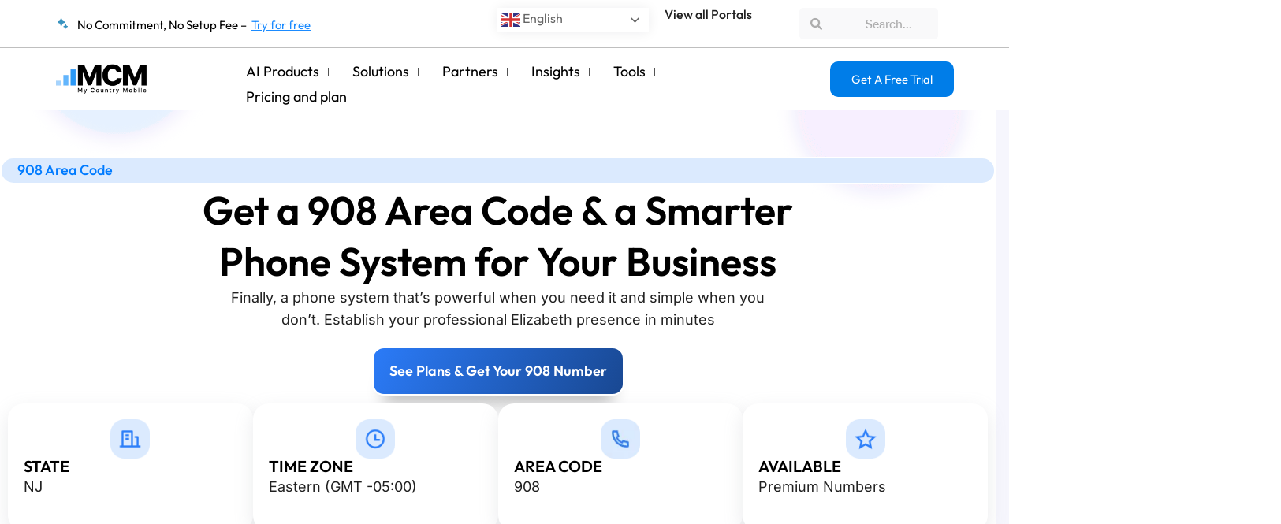

--- FILE ---
content_type: text/css
request_url: https://cdn-ikpnncn.nitrocdn.com/aPKVyAlyoRHYikTyLFPVSlzScHeUGVCN/assets/static/optimized/rev-c8e7c1a/www.mycountrymobile.com/externalFontFace/nitro-min-noimport-5cc3ac907983cba8ed505efdd14a9645-stylesheet.css
body_size: 931
content:
@font-face{font-family:Futura Book;src:url("https://www.mycountrymobile.com/wp-content/plugins/did-signup/fonts/Futura%20Book%20font.ttf");font-weight:normal;font-display:swap}@font-face{font-family:Futura Bold;src:url("https://www.mycountrymobile.com/wp-content/plugins/did-signup/fonts/futura%20medium%20bt.ttf");font-weight:normal;font-display:swap}@font-face{font-family:Futura Heavy;src:url("https://www.mycountrymobile.com/wp-content/plugins/did-signup/fonts/Futura%20Heavy%20font.ttf");font-weight:normal;font-display:swap}@font-face{font-family:"Font Awesome 5 Brands";font-display:swap;font-weight:400;src:url("https://cdn-ikpnncn.nitrocdn.com/aPKVyAlyoRHYikTyLFPVSlzScHeUGVCN/assets/static/source/rev-c8e7c1a/www.mycountrymobile.com/wp-content/themes/oceanwp/assets/fonts/fontawesome/webfonts/fa-brands-400.woff2") format("woff2")}@font-face{font-family:"Font Awesome 5 Free";font-display:swap;font-weight:900;src:url("https://cdn-ikpnncn.nitrocdn.com/aPKVyAlyoRHYikTyLFPVSlzScHeUGVCN/assets/static/source/rev-c8e7c1a/www.mycountrymobile.com/wp-content/themes/oceanwp/assets/fonts/fontawesome/webfonts/fa-solid-900.woff2") format("woff2")}@font-face{font-family:"Font Awesome 5 Free";font-display:swap;font-weight:400;src:url("https://cdn-ikpnncn.nitrocdn.com/aPKVyAlyoRHYikTyLFPVSlzScHeUGVCN/assets/static/source/rev-c8e7c1a/www.mycountrymobile.com/wp-content/themes/oceanwp/assets/fonts/fontawesome/webfonts/fa-regular-400.woff2") format("woff2")}@font-face{font-family:"FontAwesome";font-display:swap;src:url("https://cdn-ikpnncn.nitrocdn.com/aPKVyAlyoRHYikTyLFPVSlzScHeUGVCN/assets/static/source/rev-c8e7c1a/www.mycountrymobile.com/wp-content/themes/oceanwp/assets/fonts/fontawesome/webfonts/fa-solid-900.woff2") format("woff2")}@font-face{font-family:"FontAwesome";font-display:swap;src:url("https://cdn-ikpnncn.nitrocdn.com/aPKVyAlyoRHYikTyLFPVSlzScHeUGVCN/assets/static/source/rev-c8e7c1a/www.mycountrymobile.com/wp-content/themes/oceanwp/assets/fonts/fontawesome/webfonts/fa-brands-400.woff2") format("woff2")}@font-face{font-family:"FontAwesome";font-display:swap;src:url("https://cdn-ikpnncn.nitrocdn.com/aPKVyAlyoRHYikTyLFPVSlzScHeUGVCN/assets/static/source/rev-c8e7c1a/www.mycountrymobile.com/wp-content/themes/oceanwp/assets/fonts/fontawesome/webfonts/fa-regular-400.woff2") format("woff2");unicode-range:u + f003,u + f006,u + f014,u + f016-f017,u + f01a-f01b,u + f01d,u + f022,u + f03e,u + f044,u + f046,u + f05c-f05d,u + f06e,u + f070,u + f087-f088,u + f08a,u + f094,u + f096-f097,u + f09d,u + f0a0,u + f0a2,u + f0a4-f0a7,u + f0c5,u + f0c7,u + f0e5-f0e6,u + f0eb,u + f0f6-f0f8,u + f10c,u + f114-f115,u + f118-f11a,u + f11c-f11d,u + f133,u + f147,u + f14e,u + f150-f152,u + f185-f186,u + f18e,u + f190-f192,u + f196,u + f1c1-f1c9,u + f1d9,u + f1db,u + f1e3,u + f1ea,u + f1f7,u + f1f9,u + f20a,u + f247-f248,u + f24a,u + f24d,u + f255-f25b,u + f25d,u + f271-f274,u + f278,u + f27b,u + f28c,u + f28e,u + f29c,u + f2b5,u + f2b7,u + f2ba,u + f2bc,u + f2be,u + f2c0-f2c1,u + f2c3,u + f2d0,u + f2d2,u + f2d4,u + f2dc}@font-face{font-family:"FontAwesome";font-display:swap;src:url("https://cdn-ikpnncn.nitrocdn.com/aPKVyAlyoRHYikTyLFPVSlzScHeUGVCN/assets/static/source/rev-c8e7c1a/www.mycountrymobile.com/wp-content/themes/oceanwp/assets/fonts/fontawesome/webfonts/fa-v4compatibility.woff2") format("woff2");unicode-range:u + f041,u + f047,u + f065-f066,u + f07d-f07e,u + f080,u + f08b,u + f08e,u + f090,u + f09a,u + f0ac,u + f0ae,u + f0b2,u + f0d0,u + f0d6,u + f0e4,u + f0ec,u + f10a-f10b,u + f123,u + f13e,u + f148-f149,u + f14c,u + f156,u + f15e,u + f160-f161,u + f163,u + f175-f178,u + f195,u + f1f8,u + f219,u + f27a}@font-face{font-family:"simple-line-icons";src:url("https://cdn-ikpnncn.nitrocdn.com/aPKVyAlyoRHYikTyLFPVSlzScHeUGVCN/assets/static/source/rev-c8e7c1a/www.mycountrymobile.com/wp-content/themes/oceanwp/assets/fonts/simple-line-icons/b26c090955c66ba81b89d125fd85232f.Simple-Line-Icons.eot");src:url("https://cdn-ikpnncn.nitrocdn.com/aPKVyAlyoRHYikTyLFPVSlzScHeUGVCN/assets/static/source/rev-c8e7c1a/www.mycountrymobile.com/wp-content/themes/oceanwp/assets/fonts/simple-line-icons/b26c090955c66ba81b89d125fd85232f.Simple-Line-Icons.woff2") format("woff2");font-weight:normal;font-style:normal;font-display:swap}@font-face{font-family:eicons;src:url("https://cdn-ikpnncn.nitrocdn.com/aPKVyAlyoRHYikTyLFPVSlzScHeUGVCN/assets/static/source/rev-c8e7c1a/www.mycountrymobile.com/wp-content/plugins/elementor/assets/lib/eicons/fonts/f79c20aae3abc566024200f725fae775.eicons.eot");src:url("https://cdn-ikpnncn.nitrocdn.com/aPKVyAlyoRHYikTyLFPVSlzScHeUGVCN/assets/static/source/rev-c8e7c1a/www.mycountrymobile.com/wp-content/plugins/elementor/assets/lib/eicons/fonts/f79c20aae3abc566024200f725fae775.eicons.woff2") format("woff2");font-weight:400;font-style:normal;font-display:swap}@font-face{font-family:"Font Awesome 5 Free";font-style:normal;font-weight:400;font-display:swap;src:url("https://cdn-ikpnncn.nitrocdn.com/aPKVyAlyoRHYikTyLFPVSlzScHeUGVCN/assets/static/source/rev-c8e7c1a/www.mycountrymobile.com/wp-content/plugins/elementor/assets/lib/font-awesome/webfonts/fa-regular-400.eot");src:url("https://cdn-ikpnncn.nitrocdn.com/aPKVyAlyoRHYikTyLFPVSlzScHeUGVCN/assets/static/source/rev-c8e7c1a/www.mycountrymobile.com/wp-content/plugins/elementor/assets/lib/font-awesome/webfonts/fa-regular-400.woff2") format("woff2")}@font-face{font-family:"Font Awesome 5 Brands";font-style:normal;font-weight:400;font-display:swap;src:url("https://cdn-ikpnncn.nitrocdn.com/aPKVyAlyoRHYikTyLFPVSlzScHeUGVCN/assets/static/source/rev-c8e7c1a/www.mycountrymobile.com/wp-content/plugins/elementor/assets/lib/font-awesome/webfonts/fa-brands-400.eot");src:url("https://cdn-ikpnncn.nitrocdn.com/aPKVyAlyoRHYikTyLFPVSlzScHeUGVCN/assets/static/source/rev-c8e7c1a/www.mycountrymobile.com/wp-content/plugins/elementor/assets/lib/font-awesome/webfonts/fa-brands-400.woff2") format("woff2")}@font-face{font-family:"Font Awesome 5 Free";font-style:normal;font-weight:900;font-display:swap;src:url("https://cdn-ikpnncn.nitrocdn.com/aPKVyAlyoRHYikTyLFPVSlzScHeUGVCN/assets/static/source/rev-c8e7c1a/www.mycountrymobile.com/wp-content/plugins/elementor/assets/lib/font-awesome/webfonts/fa-solid-900.eot");src:url("https://cdn-ikpnncn.nitrocdn.com/aPKVyAlyoRHYikTyLFPVSlzScHeUGVCN/assets/static/source/rev-c8e7c1a/www.mycountrymobile.com/wp-content/plugins/elementor/assets/lib/font-awesome/webfonts/fa-solid-900.woff2") format("woff2")}@font-face{font-family:"Font Awesome 5 Brands";font-display:swap;font-weight:400;src:url("https://cdn-ikpnncn.nitrocdn.com/aPKVyAlyoRHYikTyLFPVSlzScHeUGVCN/assets/static/source/rev-c8e7c1a/cdnjs.cloudflare.com/ajax/libs/font-awesome/6.0.0-beta3/webfonts/fa-brands-400.woff2") format("woff2")}@font-face{font-family:"Font Awesome 5 Free";font-display:swap;font-weight:900;src:url("https://cdn-ikpnncn.nitrocdn.com/aPKVyAlyoRHYikTyLFPVSlzScHeUGVCN/assets/static/source/rev-c8e7c1a/cdnjs.cloudflare.com/ajax/libs/font-awesome/6.0.0-beta3/webfonts/fa-solid-900.woff2") format("woff2")}@font-face{font-family:"Font Awesome 5 Free";font-display:swap;font-weight:400;src:url("https://cdn-ikpnncn.nitrocdn.com/aPKVyAlyoRHYikTyLFPVSlzScHeUGVCN/assets/static/source/rev-c8e7c1a/cdnjs.cloudflare.com/ajax/libs/font-awesome/6.0.0-beta3/webfonts/fa-regular-400.woff2") format("woff2")}@font-face{font-family:"FontAwesome";font-display:swap;src:url("https://cdn-ikpnncn.nitrocdn.com/aPKVyAlyoRHYikTyLFPVSlzScHeUGVCN/assets/static/source/rev-c8e7c1a/cdnjs.cloudflare.com/ajax/libs/font-awesome/6.0.0-beta3/webfonts/fa-solid-900.woff2") format("woff2")}@font-face{font-family:"FontAwesome";font-display:swap;src:url("https://cdn-ikpnncn.nitrocdn.com/aPKVyAlyoRHYikTyLFPVSlzScHeUGVCN/assets/static/source/rev-c8e7c1a/cdnjs.cloudflare.com/ajax/libs/font-awesome/6.0.0-beta3/webfonts/fa-brands-400.woff2") format("woff2")}@font-face{font-family:"FontAwesome";font-display:swap;src:url("https://cdn-ikpnncn.nitrocdn.com/aPKVyAlyoRHYikTyLFPVSlzScHeUGVCN/assets/static/source/rev-c8e7c1a/cdnjs.cloudflare.com/ajax/libs/font-awesome/6.0.0-beta3/webfonts/fa-regular-400.woff2") format("woff2");unicode-range:U+f003,U+f006,U+f014,U+f016-f017,U+f01a-f01b,U+f01d,U+f022,U+f03e,U+f044,U+f046,U+f05c-f05d,U+f06e,U+f070,U+f087-f088,U+f08a,U+f094,U+f096-f097,U+f09d,U+f0a0,U+f0a2,U+f0a4-f0a7,U+f0c5,U+f0c7,U+f0e5-f0e6,U+f0eb,U+f0f6-f0f8,U+f10c,U+f114-f115,U+f118-f11a,U+f11c-f11d,U+f133,U+f147,U+f14e,U+f150-f152,U+f185-f186,U+f18e,U+f190-f192,U+f196,U+f1c1-f1c9,U+f1d9,U+f1db,U+f1e3,U+f1ea,U+f1f7,U+f1f9,U+f20a,U+f247-f248,U+f24a,U+f24d,U+f255-f25b,U+f25d,U+f271-f274,U+f278,U+f27b,U+f28c,U+f28e,U+f29c,U+f2b5,U+f2b7,U+f2ba,U+f2bc,U+f2be,U+f2c0-f2c1,U+f2c3,U+f2d0,U+f2d2,U+f2d4,U+f2dc}@font-face{font-family:"FontAwesome";font-display:swap;src:url("https://cdn-ikpnncn.nitrocdn.com/aPKVyAlyoRHYikTyLFPVSlzScHeUGVCN/assets/static/source/rev-c8e7c1a/cdnjs.cloudflare.com/ajax/libs/font-awesome/6.0.0-beta3/webfonts/fa-v4compatibility.woff2") format("woff2");unicode-range:U+f041,U+f047,U+f065-f066,U+f07d-f07e,U+f080,U+f08b,U+f08e,U+f090,U+f09a,U+f0ac,U+f0ae,U+f0b2,U+f0d0,U+f0d6,U+f0e4,U+f0ec,U+f10a-f10b,U+f123,U+f13e,U+f148-f149,U+f14c,U+f156,U+f15e,U+f160-f161,U+f163,U+f175-f178,U+f195,U+f1f8,U+f219,U+f250,U+f252,U+f27a}

--- FILE ---
content_type: application/javascript
request_url: https://app.floatchat.ai/widget/launch.js
body_size: 17103
content:
/** */
ready(function() {
    console.log('DOM is ready, call initWidget');
    if(!window.tileDeskAsyncInit){
      initAysncEvents();
    }
    initWidget();
});


/** */
function ready(callbackFunction){
  // if(document.readyState != 'loading'){
  //   console.log('in ifffffff', document.readyState)
  //   callbackFunction()
  // }
  // else{
  //   document.addEventListener("DOMContentLoaded", callbackFunction)
  // }
  document.addEventListener('scroll', start);
  document.addEventListener('mousedown', start);
  document.addEventListener('mousemove', start);
  document.addEventListener('touchstart', start);
  document.addEventListener('keydown', start);

  let time = 5000;
  let timeout = setTimeout(()=> {
    console.log('in timeout')
    start();
  }, time)
  
  function start(){
    clearTimeout(timeout);
    if(document.readyState==='complete'){
      callbackFunction()
    }else if(window.attachEvent){
      window.attachEvent('onload',callbackFunction);
    }else{
      window.addEventListener('load',callbackFunction,false);
    }
    
    document.removeEventListener('scroll', start);
    document.removeEventListener('mousedown', start);
    document.removeEventListener('mousemove', start);
    document.removeEventListener('touchstart', start);
    document.removeEventListener('keydown', start);
  }

    
}
       

/** */
function loadIframe(tiledeskScriptBaseLocation) {
    var dev = window.location.hostname.includes('localhost')? true: false;

    var containerDiv = document.createElement('div');
    containerDiv.setAttribute('id','tiledesk-container');
    containerDiv.classList.add("closed");
    document.body.appendChild(containerDiv);
    
    var iDiv = document.createElement('div');
    iDiv.setAttribute('id','tiledeskdiv');
    containerDiv.appendChild(iDiv);

    var ifrm = document.createElement("iframe");
    ifrm.setAttribute("frameborder", "0");
    ifrm.setAttribute("border", "0");
    ifrm.setAttribute("title", "Tiledesk Widget")
       
    var srcTileDesk = '<html lang="en">';
    srcTileDesk += '<head>';
    srcTileDesk += '<meta charset="utf-8">';
    srcTileDesk += '<meta name="viewport" content="width=device-width, initial-scale=1.0, maximum-scale=1.0, user-scalable=0" />';
    srcTileDesk += '<title>Floatchat Widget</title>';
    srcTileDesk += '<base href="'+tiledeskScriptBaseLocation+ '/">';
    srcTileDesk += '<link rel="icon" type="image/x-icon" href="favicon.ico">';
    srcTileDesk += '<link rel="stylesheet" type="text/css" href="' + tiledeskScriptBaseLocation +'/assets/styles/tiledesk_v1.scss" media="all">';
    srcTileDesk += '</head>';
    srcTileDesk += '<body>';
    srcTileDesk += '<chat-root></chat-root>';
    srcTileDesk += '<script async type="text/javascript" src="'+tiledeskScriptBaseLocation+'/runtime.js"></script>';
    srcTileDesk += '<script async type="text/javascript" src="'+tiledeskScriptBaseLocation+'/polyfills.js"></script>';
    srcTileDesk += '<script async type="text/javascript" src="'+tiledeskScriptBaseLocation+'/vendor.js"></script>';
    srcTileDesk += '<script async type="text/javascript" src="'+tiledeskScriptBaseLocation+'/main.js"></script>';
    srcTileDesk += '<link type="text/css" rel="stylesheet" href="'+tiledeskScriptBaseLocation+'/styles.css?v=1.2" media="all"></link>';
    srcTileDesk += '</body>';
    srcTileDesk += '</html>';
    
    ifrm.setAttribute('id','tiledeskiframe');
    ifrm.setAttribute('tiledesk_context','parent');
   
    /** */
    window.tiledesk.on('onInit', function(event_data) {
        // console.log("launch onInit isopen", tiledeskScriptBaseLocation, window.tiledesk.angularcomponent.component.g.isOpen);
        if (window.tiledesk.angularcomponent.component.g.isOpen) {
            containerDiv.classList.add("open");
            containerDiv.classList.remove("closed");
            iDiv.classList.remove("callout");
        } else {
            containerDiv.classList.add("closed");
            containerDiv.classList.remove("open");
            iDiv.classList.remove("messagePreview");
        }         
    });
    /** */
    window.tiledesk.on('onOpen', function(event_data) {
        containerDiv.classList.add("open");
        containerDiv.classList.remove("closed");
        iDiv.classList.remove("callout");
        iDiv.classList.remove("messagePreview");
    });
    /** */
    window.tiledesk.on('onClose', function(event_data) {
        containerDiv.classList.add("closed");
        containerDiv.classList.remove("open");
    });

    /** */
    window.tiledesk.on('onOpenEyeCatcher', function(event_data) {
        iDiv.classList.add("callout");
    });
    /** */
    window.tiledesk.on('onClosedEyeCatcher', function(event_data) {
        iDiv.classList.remove("callout");
    });

    /** */
    window.tiledesk.on('onConversationUpdated', function(event_data) {
        const messagePreview = window.tiledesk.angularcomponent.component.g.isOpenNewMessage
        const isOpen = window.tiledesk.angularcomponent.component.g.isOpen
        try {
            if (!isOpen && messagePreview) {
                iDiv.classList.add("messagePreview");
                iDiv.classList.remove("callout");
                // ----------------------------//
            }  
        } catch(er) {
            console.error("onConversationUpdated > error: " + er);
        }
    });

    window.tiledesk.on('onCloseMessagePreview', function(event_data) {
        try {
            iDiv.classList.remove("messagePreview");
        } catch(er) {
            console.error("onCloseMessagePreview > error: " + er);
        }
    });


    /**** BEGIN EVENST ****/
    /** */
    window.tiledesk.on('onNewConversation', function(event_data) {
        // console.log("test-custom-auth.html onNewConversation >>>",event_data);
        const tiledeskToken = window.tiledesk.angularcomponent.component.g.tiledeskToken;
        // console.log(">>>> tiledeskToken >>>> ",event_data.detail.appConfigs.apiUrl+event_data.detail.default_settings.projectid);
        if(tiledeskToken) {
          var httpRequest = createCORSRequest('POST', event_data.detail.appConfigs.apiUrl+event_data.detail.default_settings.projectid+'/events',true); //set async to false because loadParams must return when the get is complete
          httpRequest.setRequestHeader('Content-type', 'application/json');
          httpRequest.setRequestHeader('Authorization',tiledeskToken);
          httpRequest.send(JSON.stringify({ "name":"new_conversation",
                                            "attributes": {
                                              "request_id":event_data.detail.newConvId, 
                                              "department": event_data.detail.global.departmentSelected.id, 
                                              "participants": event_data.detail.global.participants, 
                                              "language": event_data.detail.global.lang, 
                                              "subtype":"info", 
                                              "fullname":event_data.detail.global.attributes.userFullname, 
                                              "email":event_data.detail.global.attributes.userEmail, 
                                              "attributes":event_data.detail.global.attributes
                                            }
                                          }
          ));
        }
    });

    /** @deprecated event */
    window.tiledesk.on('onLoggedIn', function(event_data) {
        // console.log("test-custom-auth.html onLoggedIn",event_data);
        const tiledeskToken = window.tiledesk.angularcomponent.component.g.tiledeskToken;
        // console.log("------------------->>>> tiledeskToken: ",window.tiledesk.angularcomponent.component.g);
        if(tiledeskToken) {
            var httpRequest = createCORSRequest('POST', event_data.detail.appConfigs.apiUrl+event_data.detail.default_settings.projectid+'/events',true); //set async to false because loadParams must return when the get is complete
            httpRequest.setRequestHeader('Content-type','application/json');
            httpRequest.setRequestHeader('Authorization',tiledeskToken);
            httpRequest.send(JSON.stringify({"name":"logged_in","attributes": {"fullname":event_data.detail.global.attributes.userFullname, "email":event_data.detail.global.attributes.userEmail, "language": event_data.detail.global.lang, "attributes":event_data.detail.global.attributes}}));
        }
    });

    /** */
    window.tiledesk.on('onAuthStateChanged', function(event_data) {
        // console.log("test-custom-auth.html onAuthStateChanged",event_data);
        const tiledeskToken = window.tiledesk.angularcomponent.component.g.tiledeskToken;
        // console.log("------------------->>>> tiledeskToken: ",window.tiledesk.angularcomponent.component.g);
        if(tiledeskToken) {
            var httpRequest = createCORSRequest('POST', event_data.detail.appConfigs.apiUrl+event_data.detail.default_settings.projectid+'/events',true); //set async to false because loadParams must return when the get is complete
            httpRequest.setRequestHeader('Content-type','application/json');
            httpRequest.setRequestHeader('Authorization',tiledeskToken);
            httpRequest.send(JSON.stringify({"name":"auth_state_changed","attributes": {"user_id":event_data.detail.global.senderId, "isLogged":event_data.detail.global.isLogged, "event":event_data.detail.event, "subtype":"info", "fullname":event_data.detail.global.attributes.userFullname, "email":event_data.detail.global.attributes.userEmail, "language":event_data.detail.global.lang, "attributes":event_data.detail.global.attributes}}));  
            httpRequest.onload = function(event) {
              if(event.target && event.target.status === 401){
                window.tiledesk.hide()
                window.tiledesk.dispose()
              }
            } 
          }
    }); 
    /**** END EVENST ****/

    iDiv.appendChild(ifrm);

    if(tiledeskScriptBaseLocation.includes('localhost')){
      ifrm.contentWindow.document.open();
      ifrm.contentWindow.document.write(srcTileDesk);
      ifrm.contentWindow.document.close();
    }else {
      ifrm.srcdoc = srcTileDesk
    }


}


function initAysncEvents() {
  console.log('INIT ASYNC EVENTS')

  window.tileDeskAsyncInit = function() {  
    // console.log('launch tiledeskAsyncInit:::', window.Tiledesk.q)
    window.tiledesk.on('onLoadParams', function(event_data) {
      if (window.Tiledesk && window.Tiledesk.q && window.Tiledesk.q.length>0) {
        window.Tiledesk.q.forEach(f => {
          if (f.length>=1) {
            var functionName = f[0];
            if (functionName==="onLoadParams") {
              //CALLING ONLY FUNCTION 'onLoadParams'
              if (f.length==2) {
                var functionCallback = f[1];
                if(typeof functionCallback === "function") {
                  window.tiledesk.on(functionName, functionCallback); 
                  functionCallback(event_data);
                } else {
                  console.error("initAysncEvents --> functionCallback is not a function.");
                }
              }   
            }else if(functionName=='setParameter'){
              //CALLING ONLY METHOD 'setParameter' AND CHECK IF IT HAS OBJECT ARG
              if (f.length==2) {
                var functionArgs = f[1];
                if(typeof functionArgs === "object") {
                  window.tiledesk[functionName](functionArgs);
                } else {
                  console.error("initAysncEvents --> functionArgs is not a object.");
                }
              }
            }
          }
        });
      }
    });

    window.tiledesk.on('onBeforeInit', function(event_data) {
      if (window.Tiledesk && window.Tiledesk.q && window.Tiledesk.q.length>0) {
        // console.log("w.q", window.Tiledesk.q);
        window.Tiledesk.q.forEach(f => {
          if (f.length>=1) {
            var functionName = f[0];
            if (functionName==="onLoadParams" || functionName==="setParameter") {
              //SKIP FUNCTION WITH NAMES 'onLoadParams' AND METHOD 'setParameter'
            } else if (functionName.startsWith("on")) {
              // CALLING METHOD THAT STARTS WITH 'on'
              if (f.length==2) {
                var functionCallback = f[1];
                if(typeof functionCallback === "function"){
                  window.tiledesk.on(functionName, functionCallback); //potrei usare window.Tiledesk ?!?
                  if (functionName==="onBeforeInit") {
                      functionCallback(event_data)
                  }
                } else {
                  console.error("functionCallback is not a function.");
                }
              }   
            } else {
              //CALLING REMAININGS METHOD and CHECK IF CONTAINS ARG TO PASS THROUGH THE METHOD
              if (f.length==2) {
                let args = f[1]
                window.tiledesk[functionName](args);
              } else {
                window.tiledesk[functionName](); 
              }
            }

          }   
        });

      }

      // RICHIAMATO DOPO L'INIT DEL WIDGET
      window.Tiledesk = function() {
        if (arguments.length>=1) {
          var functionName = arguments[0];
          if (arguments.length==2) {
              var functionCallback = arguments[1];
          }
          var methodOrProperty = window.tiledesk[functionName];
          if(typeof methodOrProperty==="function"){            
            return window.tiledesk[functionName](functionCallback);            
          }else { //property
            return window.tiledesk[functionName];
          }
        }
      };

    });
  }
}


/**
 * 
 */
function initWidget() {
    var tiledeskroot = document.createElement('chat-root');
    var tiledeskScriptLocation = document.getElementById("tiledesk-jssdk").src;
    //var currentScript = document.currentScript;
    //var tiledeskScriptLocation = '';
    //setInterval(function(){
        //tiledeskScriptLocation = currentScript.src;
        var tiledeskScriptBaseLocation = tiledeskScriptLocation.replace("/launch.js","");
        window.tiledesk = new function() {
            //this.type = "macintosh";
            this.tiledeskroot = tiledeskroot;
            this.on = function (event_name, handler) {
                tiledeskroot.addEventListener(event_name, handler);
            };
            this.getBaseLocation = function() {
                return tiledeskScriptBaseLocation;
            }
        }

        try {
            window.tileDeskAsyncInit();
        }catch(er) {
            if (typeof window.tileDeskAsyncInit == "undefined") { 
                console.log("tileDeskAsyncInit() doesn't exists");
            } else {
                console.log(er);
            }
        }
        document.body.appendChild(tiledeskroot);
        initCSSWidget(tiledeskScriptBaseLocation);
        loadIframe(tiledeskScriptBaseLocation);
    //},2000);
}





function initCSSWidget(tiledeskScriptBaseLocation) {
    var cssId = 'iframeCss';  // you could encode the css path itself to generate id..
    // if (!document.getElementById(cssId))
    // {
        var head  = document.getElementsByTagName('head')[0];
        var link  = document.createElement('link');
        link.id   = cssId;
        link.rel  = 'stylesheet';
        link.type = 'text/css';
        link.href = tiledeskScriptBaseLocation+'/iframe-style.css';
        link.media = 'print';
        link.onload = function(){
          link.media = 'all'
        }
        head.appendChild(link);
    // }
}


//DEPRECATED
function signInWithCustomToken() {
    let json = JSON.stringify({
        "id_project": "5b55e806c93dde00143163dd"
    });
	var httpRequest = createCORSRequest('POST', 'https://tiledesk-server-pre.herokuapp.com/auth/signinAnonymously',true); 
    if (!httpRequest) {
        throw new Error('CORS not supported');
    }
    httpRequest.setRequestHeader('Content-type','application/json');
	  httpRequest.send(json);
    httpRequest.onload = function() {
      if (httpRequest.readyState === XMLHttpRequest.DONE) {
        if (httpRequest.status === 200) {
                    try {
                        var response = JSON.parse(httpRequest.responseText);
                        window.tiledesk.signInWithCustomToken(response);
                    }
                    catch(err) {
                        console.error(err.message);
                    }
                    return true;
        } else {
            alert('There was a problem with the request.');
        }
      }
   	};
	httpRequest.onerror = function() {
		console.error('There was an error!');
        return false;
	};
}


function createCORSRequest(method, url, async) {
	var xhr = new XMLHttpRequest();
	if ("withCredentials" in xhr) {
		xhr.open(method, url, async);
	} else if (typeof XDomainRequest != "undefined") {
		xhr = new XDomainRequest();
		xhr.open(method, url);
	} else {
		xhr = null;
	}
	return xhr;
}


--- FILE ---
content_type: text/javascript
request_url: https://cdn-ikpnncn.nitrocdn.com/aPKVyAlyoRHYikTyLFPVSlzScHeUGVCN/assets/static/optimized/rev-c8e7c1a/www.mycountrymobile.com/wp-content/plugins/ocean-elementor-widgets/assets/js/nitro-min-d4d009f105bbb43ac34bbadde940dd59.accordion.min.js
body_size: 2470
content:
!function o(i,r,c){function l(e,t){if(!r[e]){if(!i[e]){var n="function"==typeof require&&require;if(!t&&n)return n(e,!0);if(s)return s(e,!0);throw(n=new Error("Cannot find module '"+e+"'")).code="MODULE_NOT_FOUND",n}n=r[e]={exports:{}},i[e][0].call(n.exports,function(t){return l(i[e][1][t]||t)},n,n.exports,o,i,r,c)}return r[e].exports}for(var s="function"==typeof require&&require,t=0;t<c.length;t++)l(c[t]);return l}({1:[function(t,e,n){"use strict";function o(t){return(o="function"==typeof Symbol&&"symbol"==typeof Symbol.iterator?function(t){return typeof t}:function(t){return t&&"function"==typeof Symbol&&t.constructor===Symbol&&t!==Symbol.prototype?"symbol":typeof t})(t)}Object.defineProperty(n,"__esModule",{value:!0}),n.registerWidget=n.isElement=n.getSiblings=n.visible=n.offset=n.fadeToggle=n.fadeOut=n.fadeIn=n.slideToggle=n.slideUp=n.slideDown=void 0;function i(t){var e=1<arguments.length&&void 0!==arguments[1]?arguments[1]:300,n=window.getComputedStyle(t).display;"none"===n&&(n="block"),t.style.transitionProperty="height",t.style.transitionDuration="".concat(e,"ms"),t.style.opacity=0,t.style.display=n;var o=t.offsetHeight;t.style.height=0,t.style.opacity=1,t.style.overflow="hidden",setTimeout(function(){t.style.height="".concat(o,"px")},5),window.setTimeout(function(){t.style.removeProperty("height"),t.style.removeProperty("overflow"),t.style.removeProperty("transition-duration"),t.style.removeProperty("transition-property"),t.style.removeProperty("opacity")},e+50)}n.slideDown=i;function r(t){var e=1<arguments.length&&void 0!==arguments[1]?arguments[1]:300;t.style.boxSizing="border-box",t.style.transitionProperty="height, margin",t.style.transitionDuration="".concat(e,"ms"),t.style.height="".concat(t.offsetHeight,"px"),t.style.marginTop=0,t.style.marginBottom=0,t.style.overflow="hidden",setTimeout(function(){t.style.height=0},5),window.setTimeout(function(){t.style.display="none",t.style.removeProperty("height"),t.style.removeProperty("margin-top"),t.style.removeProperty("margin-bottom"),t.style.removeProperty("overflow"),t.style.removeProperty("transition-duration"),t.style.removeProperty("transition-property")},e+50)}n.slideUp=r;n.slideToggle=function(t,e){("none"===window.getComputedStyle(t).display?i:r)(t,e)};function c(t){var e={duration:300,display:null,opacity:1,callback:null};Object.assign(e,1<arguments.length&&void 0!==arguments[1]?arguments[1]:{}),t.style.opacity=0,t.style.display=e.display||"block",setTimeout(function(){t.style.transition="".concat(e.duration,"ms opacity ease"),t.style.opacity=e.opacity},5),setTimeout(function(){t.style.removeProperty("transition"),e.callback&&e.callback()},e.duration+50)}n.fadeIn=c;function l(t){var e={duration:300,display:null,opacity:0,callback:null};Object.assign(e,1<arguments.length&&void 0!==arguments[1]?arguments[1]:{}),t.style.opacity=1,t.style.display=e.display||"block",setTimeout(function(){t.style.transition="".concat(e.duration,"ms opacity ease"),t.style.opacity=e.opacity},5),setTimeout(function(){t.style.display="none",t.style.removeProperty("transition"),e.callback&&e.callback()},e.duration+50)}n.fadeOut=l;n.fadeToggle=function(t,e){("none"===window.getComputedStyle(t).display?c:l)(t,e)};n.offset=function(t){if(!t.getClientRects().length)return{top:0,left:0};var e=t.getBoundingClientRect(),t=t.ownerDocument.defaultView;return{top:e.top+t.pageYOffset,left:e.left+t.pageXOffset}};n.visible=function(t){return!!t&&!!(t.offsetWidth||t.offsetHeight||t.getClientRects().length)};n.getSiblings=function(t){var e=[];if(!t.parentNode)return e;for(var n=t.parentNode.firstChild;n;)1===n.nodeType&&n!==t&&e.push(n),n=n.nextSibling;return e};n.isElement=function(t){return"object"===("undefined"==typeof HTMLElement?"undefined":o(HTMLElement))?t instanceof HTMLElement:t&&"object"===o(t)&&null!==t&&1===t.nodeType&&"string"==typeof t.nodeName};n.registerWidget=function(e,t){var n=2<arguments.length&&void 0!==arguments[2]?arguments[2]:"default";(e||t)&&jQuery(window).on("elementor/frontend/init",function(){elementorFrontend.hooks.addAction("frontend/element_ready/".concat(t,".").concat(n),function(t){elementorFrontend.elementsHandler.addHandler(e,{$element:t})})})}},{}],2:[function(t,e,n){"use strict";function i(t){return(i="function"==typeof Symbol&&"symbol"==typeof Symbol.iterator?function(t){return typeof t}:function(t){return t&&"function"==typeof Symbol&&t.constructor===Symbol&&t!==Symbol.prototype?"symbol":typeof t})(t)}var r=t("../lib/utils");function c(t,e){for(var n=0;n<e.length;n++){var o=e[n];o.enumerable=o.enumerable||!1,o.configurable=!0,"value"in o&&(o.writable=!0),Object.defineProperty(t,o.key,o)}}function l(t,e,n){return(l="undefined"!=typeof Reflect&&Reflect.get?Reflect.get:function(t,e,n){t=function(t,e){for(;!Object.prototype.hasOwnProperty.call(t,e)&&null!==(t=u(t)););return t}(t,e);if(t){e=Object.getOwnPropertyDescriptor(t,e);return e.get?e.get.call(n):e.value}})(t,e,n||t)}function s(t,e){return(s=Object.setPrototypeOf||function(t,e){return t.__proto__=e,t})(t,e)}function a(n){var o=function(){if("undefined"==typeof Reflect||!Reflect.construct)return!1;if(Reflect.construct.sham)return!1;if("function"==typeof Proxy)return!0;try{return Boolean.prototype.valueOf.call(Reflect.construct(Boolean,[],function(){})),!0}catch(t){return!1}}();return function(){var t,e=u(n);return t=o?(t=u(this).constructor,Reflect.construct(e,arguments,t)):e.apply(this,arguments),e=this,!(t=t)||"object"!==i(t)&&"function"!=typeof t?function(t){if(void 0!==t)return t;throw new ReferenceError("this hasn't been initialised - super() hasn't been called")}(e):t}}function u(t){return(u=Object.setPrototypeOf?Object.getPrototypeOf:function(t){return t.__proto__||Object.getPrototypeOf(t)})(t)}t=function(){!function(t,e){if("function"!=typeof e&&null!==e)throw new TypeError("Super expression must either be null or a function");t.prototype=Object.create(e&&e.prototype,{constructor:{value:t,writable:!0,configurable:!0}}),e&&s(t,e)}(i,elementorModules.frontend.handlers.Base);var t,e,n,o=a(i);function i(){return function(t,e){if(!(t instanceof e))throw new TypeError("Cannot call a class as a function")}(this,i),o.apply(this,arguments)}return t=i,(e=[{key:"getDefaultSettings",value:function(){return{selectors:{accordion:".oew-accordion",accordionItem:".oew-accordion-item",accordionTitle:".oew-accordion-title",accordionContent:".oew-accordion-content"},classes:{active:"oew-active"},activeItemIndex:null,multiExpand:!1}}},{key:"getDefaultElements",value:function(){var t=this.$element.get(0),e=this.getSettings("selectors");return{accordion:t.querySelector(e.accordion),accordionItems:t.querySelectorAll(e.accordionItem),accordionTitles:t.querySelectorAll(e.accordionTitle),accordionContents:t.querySelectorAll(e.accordionContent)}}},{key:"onInit",value:function(){for(var t,e=arguments.length,n=new Array(e),o=0;o<e;o++)n[o]=arguments[o];(t=l(u(i.prototype),"onInit",this)).call.apply(t,[this].concat(n)),this.setUserSettings(),this.activateDefaultItem()}},{key:"setUserSettings",value:function(){var t=this.getSettings(),e=JSON.parse(this.elements.accordion.getAttribute("data-settings"));this.setSettings({activeItemIndex:e.active_item||t.activeItemIndex,multiExpand:e.multiple?JSON.parse(e.multiple):t.multiExpand})}},{key:"activateDefaultItem",value:function(){var t=this.getSettings(),e=t.selectors,n=t.activeItemIndex,t=t.classes.active;n&&((n=this.elements.accordion.querySelector("".concat(e.accordionItem,":nth-child(").concat(n,")"))).classList.remove(t),this.changeActiveItem(n))}},{key:"bindEvents",value:function(){var e=this;this.elements.accordionTitles.forEach(function(t){t.addEventListener("click",e.onTitleClick.bind(e))})}},{key:"onTitleClick",value:function(t){var e=this.getSettings("multiExpand"),t=t.currentTarget.parentNode;e?this.toggleMultiExpandItem(t):this.changeActiveItem(t)}},{key:"toggleMultiExpandItem",value:function(t){var e=this.getSettings("classes.active"),n=this.getAccordionContent(t);t.classList.toggle(e),(0,r.slideToggle)(n,300)}},{key:"changeActiveItem",value:function(e){var n=this;this.isActiveItem(e)?this.deactiveItem(e):(this.elements.accordionItems.forEach(function(t){t!==e&&n.deactiveItem(t)}),this.activateItem(e))}},{key:"activateItem",value:function(t){var e=this.getSettings("classes.active"),n=this.getAccordionContent(t);t.classList.add(e),(0,r.slideDown)(n,300)}},{key:"deactiveItem",value:function(t){var e=this.getSettings("classes.active"),n=this.getAccordionContent(t);t.classList.remove(e),(0,r.slideUp)(n,300)}},{key:"isActiveItem",value:function(t){return t.classList.contains(this.getSettings("classes.active"))}},{key:"getAccordionContent",value:function(t){return t.querySelector(this.getSettings("selectors.accordionContent"))}}])&&c(t.prototype,e),n&&c(t,n),i}();(0,r.registerWidget)(t,"oew-accordion")},{"../lib/utils":1}]},{},[2]);

--- FILE ---
content_type: text/javascript
request_url: https://cdn-ikpnncn.nitrocdn.com/aPKVyAlyoRHYikTyLFPVSlzScHeUGVCN/assets/static/optimized/rev-c8e7c1a/www.mycountrymobile.com/wp-content/plugins/did-signup/js/nitro-min-d41d8cd98f00b204e9800998ecf8427e.did-signup.js
body_size: 44
content:
(function(e){"use strict";e(document).ready(function(){e("#did-signup").submit(function(s){s.preventDefault();var i=e(this).serialize();e.ajax({type:"POST",url:did_signup.ajx_url,data:{action:"did_client_signup",form_data:i},dataType:"json",beforeSend:function(){e(".btn-did-signup").prop("disabled",true)},success:function(s){e(".btn-did-signup").prop("disabled",false);if(s.success){e("#did-signup").addClass("inactive");e(".thanks-notification").addClass("active")}else{if(s.user){e(".did-form-group .error-block").html(s.message)}else{e("#form-response").html('<p class="error-block">'+s.message+"</p>")}}},error:function(s){e(".btn-did-signup").prop("disabled",false);e("#form-response").html('<p class="error">There was an error processing the form. Please try again.</p>')}})});const s=document.querySelector("#phone");window.intlTelInput(s,{initialCountry:"us",separateDialCode:true})})})(jQuery);

--- FILE ---
content_type: text/javascript
request_url: https://cdn-ikpnncn.nitrocdn.com/aPKVyAlyoRHYikTyLFPVSlzScHeUGVCN/assets/static/optimized/rev-c8e7c1a/www.mycountrymobile.com/wp-content/plugins/bulk-sms-rate/nitro-min-515256a13fd66d71a2887d1dc1ecc93c.sms-rate.js
body_size: 2599
content:
jQuery(document).ready(function(a){var n=.926049;var t=true;var e=0;var i="";function r(){const a=new URLSearchParams(window.location.search);const n=a.get("country");const t={"australia":"AU","falkland-islands":"FK","uruguay":"UY","suriname":"SR","paraguay":"PY","ecuador":"EC","guyana":"GY","bolivia":"BO","venezuela":"VE","colombia":"CO","chile":"CL","brazil":"BR","argentina":"AR","peru":"PE","panama":"PA","costa-rica":"CR","nicaragua":"NI","honduras":"HN","el-salvador":"SV","guatemala":"GT","belize":"BZ","eritrea":"ER","south-africa":"ZA","comoros":"KM","swaziland":"SZ","botswana":"BW","lesotho":"LS","malawi":"MW","namibia":"NA","zimbabwe":"ZW","madagascar":"MG","zambia":"ZM","mozambique":"MZ","burundi":"BI","uganda":"UG","tanzania":"TZ","kenya":"KE","djibouti":"DJ","somalia":"SO","ethiopia":"ET","rwanda":"RW","sudan":"SD","seychelles":"SC","guinea-bissau":"GW","angola":"AO","congo-democratic-republic-of-the":"CD","congo-brazzaville":"CG","gabon":"GA","equatorial-guinea":"GQ","sao-tome-and-principe":"ST","cape-verde":"CV","cameroon":"CM","central-african-republic":"CF","chad":"TD","nigeria":"NG","ghana":"GH","sierra-leone":"SL","liberia":"LR","mauritius":"MU","benin":"BJ","togo":"TG","niger":"NE","burkina-faso":"BF","guinea":"GN","mali":"ML","mauritania":"MR","senegal":"SN","gambia":"GM","libya":"LY","tunisia":"TN","morocco":"MA","algeria":"DZ","egypt":"EG","palau":"PW","marshall-islands":"MH","micronesia":"FM","samoa":"WS","cook-islands":"CK","french-polynesia":"PF","new-caledonia":"NC","kiribati":"KI","wallis-and-futuna-islands":"WF","fiji":"FJ","vanuatu":"VU","solomon-islands":"SB","tonga":"TO","papua-new-guinea":"PG","new-zealand":"NZ","brunei-darussalam":"BN","thailand":"TH","philippines":"PH","maldives":"MV","bangladesh":"BD","taiwan":"TW","china":"CN","laos":"LA","cambodia":"KH","macau":"MO","mexico":"MX","hong-kong":"HK","vietnam":"VN","south-korea":"KR","japan":"JP","turkmenistan":"TM","kyrgyzstan":"KG","tajikistan":"TJ","uzbekistan":"UZ","iran":"IR","nepal":"NP","mongolia":"MN","qatar":"QA","bahrain":"BH","israel":"IL","united-arab-emirates":"AE","india":"IN","oman":"OM","yemen":"YE","saudi-arabia":"SA","kuwait":"KW","iraq":"IQ","syria":"SY","jordan":"JO","lebanon":"LB","myanmar":"MM","sri-lanka":"LK","afghanistan":"AF","pakistan":"PK","bhutan":"BT","kazakhstan":"KZ","azerbaijan":"AZ","trinidad-and-tobago":"TT","haiti":"HT","dominican-republic":"DO","cuba":"CU","dominica":"DM","anguilla":"AI","bahamas":"BS","saint-vincent-and-grenadines":"VC","saint-lucia":"LC","saint-kitts-and-nevis":"KN","montserrat":"MS","grenada":"GD","bermuda":"BM","British-Virgin-Islands":"VG","cayman-islands":"KY","antigua-and-barbuda":"AG","barbados":"BB","jamaica":"JM","united-states":"US","saint-pierre-and-miquelon":"PM","canada":"CA","montenegro":"ME","liechtenstein":"LI","macedonia":"MK","slovenia":"SI","greenland":"GL","faroe-islands":"FO","turkey":"TR","bulgaria":"BG","armenia":"AM","georgia":"GE","cyprus":"CY","malta":"MT","albania":"AL","iceland":"IS","ireland":"IE","luxembourg":"LU","portugal":"PT","gibraltar":"GI","poland":"PL","moldova":"MD","belarus":"BY","ukraine":"UA","russia":"RU","estonia":"EE","latvia":"LV","lithuania":"LT","finland":"FI","norway":"NO","sweden":"SE","denmark":"DK","austria":"AT","slovakia":"SK","czech-republic":"CZ","switzerland":"CH","romania":"RO","italy":"IT","kosovo":"XK","serbia":"RS","croatia":"HR","bosnia-and-herzegovina":"BA","hungary":"HU","andorra":"AD","monaco":"MC","belgium":"BE","netherlands":"NL","greece":"GR","united-kingdom":"GB","spain":"ES","france":"FR","germany":"DE"};if(n&&t[n.toLowerCase()]){console.log("Found country in URL params:",n);return t[n.toLowerCase()]}const e=window.location.pathname;const i=e.match(/\/sending-bulk-sms\/([^/]+)/);if(i&&i[1]){const a=i[1].toLowerCase();if(t[a]){console.log("Found country in path:",a);return t[a]}}console.log("No country found, defaulting to US");return"US"}jQuery(document).ready(function(a){a("#sms-rate-country").select2({templateResult:s,templateSelection:s,width:"100%"});function n(){const n=r();console.log("Setting initial country:",n);setTimeout(()=>{a("#sms-rate-country").val(n).trigger("change");console.log("Country set to:",a("#sms-rate-country").val())},100)}n();window.addEventListener("popstate",function(){n()})});function s(n){if(!n.id){return n.text}var t=n.element.getAttribute("data-iso").toLowerCase();var e=a('<span><span class="flag-icon flag-icon-'+t+'"></span> '+n.text+"</span>");return e}function o(n){a.ajax({url:smsRateAjax.ajax_url,type:"POST",data:{action:"get_sms_rate",country:n},success:function(n){if(n.success){e=parseFloat(n.data.rate);var t=a("#sms-rate-country option:selected").text();a(".selected-country-name").text(t);u()}else{resetRateDisplay()}}})}a("#sms-rate-country").on("change",function(){var n=a(this).val();var t=a(this).find("option:selected").text();a(".selected-country-name").text(t);o(n)});function u(){var i=t?"$":"€";var r=t?e:e*n;a(".bulksmsrate-rate-per-sms").each(function(){a(this).text(i+r.toFixed(4))});a(".dynamic-rate-per-sms").text(i+r.toFixed(4));a(".bulksmsrate-amount").each(function(){var n=a(this).data("amount");a(this).text(i+n)});a(".bulksmsrate-custom-amount").attr("placeholder",i+" Custom Amount");l()}function l(){a("tr").each(function(){var n=parseInt(a(this).find(".bulksmsrate-amount").data("amount"))||parseInt(a(".bulksmsrate-custom-amount").val());var t=parseFloat(a(this).find(".bulksmsrate-rate-per-sms").text().replace(/[^0-9.]/g,""));if(!isNaN(n)&&!isNaN(t)){var e=Math.floor(n/t);a(this).find(".bulksmsrate-number-of-sms").text(e)}})}a('input[name="sms-rate-currency"]').change(function(){t=a(this).val()==="USD";u()});a("#sms-rate-country").change(function(){var n=a(this).val();o(n)});a(".bulksmsrate-custom-amount").on("input",function(){var n=a(this).val().replace(/[^0-9]/g,"");a(this).val(n);l()});a(".bulksmsrate-custom-amount").on("blur",function(){var n=parseInt(a(this).val());if(n<5||isNaN(n)){a(this).val(5)}});a('input[name="sms-rate-currency"]').change(function(){t=a(this).val()==="USD";var n=t?"$":"€";a(".currency-symbol").text(n);a(".bulksmsrate-custom-amount").attr("placeholder",n+" Custom Amount")});a(".currency-symbol").text(t?"$":"€");a("#sms-rate-country").val("US").trigger("change")});

--- FILE ---
content_type: text/javascript
request_url: https://cdn-ikpnncn.nitrocdn.com/aPKVyAlyoRHYikTyLFPVSlzScHeUGVCN/assets/static/optimized/rev-c8e7c1a/www.mycountrymobile.com/wp-content/plugins/easy-table-of-contents-pro/assets/js/nitro-min-39688137da309368b69ed6390aaff492.eztoc-sticky-hglt.min.js
body_size: 229
content:
jQuery((function(t){var e=t("span.ez-toc-section").toArray(),n=function(e){return e.reduce((function(e,n){return e[n.id]=function(e){return t('.ez-toc-sticky-container .ez-toc-sticky-list a[href="#'+t(e).attr("id")+'"]')}(n),e}),{})}(e),o=t.map(n,(function(t,e){return t})),r=function(){var e=30;"undefined"!=typeof ezTOC&&void 0!==ezTOC.smooth_scroll&&1===parseInt(ezTOC.smooth_scroll)&&(e=void 0!==ezTOC.scroll_offset?parseInt(ezTOC.scroll_offset):30);var n=t("#wpadminbar");n.length&&(e+=n.height());return e}();function i(){var i=function(e,n){var o=t(window).scrollTop()+e+1,r=n[0],i=o-t(r).offset().top;return n.forEach((function(e){var n=o-t(e).offset().top;n>0&&n<i&&(i=n,r=e)})),r}(r,e);if(i){var c=n[i.id];!function(t,e){e.forEach((function(e){t!==e&&e.parent().hasClass("active")&&e.parent().removeClass("active")}))}(c,o),function(e){var n=e.parent();n.hasClass("active")||n.addClass("active");!function(e){!function(e){var n=t(e),o=n.html();n.parent().append('<li id="ez-toc-sticky-height-test" class="active">'+o+"</li>");var r=t("#ez-toc-sticky-height-test"),i=r.height();r.remove(),n.children("ul").first().height()}(e)}(n)}(c)}}e.length>0&&t(".ez-toc-sticky-container").length&&t(window).on("load resize scroll",i)}));

--- FILE ---
content_type: text/javascript
request_url: https://cdn-ikpnncn.nitrocdn.com/aPKVyAlyoRHYikTyLFPVSlzScHeUGVCN/assets/static/optimized/rev-c8e7c1a/js.navattic.com/nitro-min-embeds.js
body_size: 5259
content:
"use strict";(()=>{var t=Object.defineProperty;var e=Object.getOwnPropertySymbols;var o=Object.prototype.hasOwnProperty,i=Object.prototype.propertyIsEnumerable;var a=(e,o,i)=>o in e?t(e,o,{enumerable:!0,configurable:!0,writable:!0,value:i}):e[o]=i,r=(t,r)=>{for(var n in r||(r={}))o.call(r,n)&&a(t,n,r[n]);if(e)for(var n of e(r))i.call(r,n)&&a(t,n,r[n]);return t};function n(t){return`navattic-lightbox-${t}`}function l(t){return new URL(t).pathname.split("/").pop()}var s={demoId:"data-navattic-demo-id",demoUrl:"data-navattic-demo-url",demoTitle:"data-navattic-demo-title"},d={demoUrl:"data-navattic-open",modalId:"data-navattic-modal-id",demoTitle:"data-navattic-title",preload:"data-navattic-preload"};var c={demoUrl:"data-navattic-src",lazyLoadSrc:"data-navattic-placeholder-src",buttonText:"data-navattic-button-text"},p="Try a demo";var h=class t{static getLightboxByUrl(t){let e=l(t);if(!e)throw new Error("Navattic-Embed: Invalid demo url. Cannot extract demo id.");let o=n(e);return document.getElementById(o)}static initPopup(t,e){let o=this.getLightboxByUrl(t);if(o)console.log("Navattic-Embed: Lightbox already exists"),e&&o.configure(e);else{let o=l(t);if(!o)throw new Error("Navattic-Embed: Invalid demo url. Cannot extract demo id.");let i=this.createPopupElement(o,t,e);document.body.appendChild(i)}}static preloadPopup(t,e){return this.initPopup(t,{title:e,preload:!0})}static openPopup(t){let e=l(t);if(!e)throw new Error("Navattic-Embed: Invalid demo url. Cannot extract demo id.");let o=n(e),i=document.getElementById(o);i?i.open():console.log("Navattic-Embed: Lightbox not found.")}static createPopupElement(t,e,o){let i=document.createElement("navattic-lightbox");o&&i.configure(o);let a=n(t);return i.setAttribute("id",a),i.setAttribute(s.demoId,t),i.setAttribute(s.demoUrl,e),i}static loadEmbeds(){document.querySelectorAll(`iframe[${c.demoUrl}]:not([src])`).forEach(t=>{let e=t.dataset.navatticSrc,o=t.dataset.navatticPlaceholderSrc;if(e)if(o){let i=document.createElement("navattic-lazy-loader");i.setAttribute(c.demoUrl,e),i.setAttribute(c.lazyLoadSrc,o),t.dataset.navatticButtonText&&i.setAttribute(c.buttonText,t.dataset.navatticButtonText),i.setAttribute("style",t.getAttribute("style")||""),t.style.display="none",t.setAttribute("src",e),t.insertAdjacentElement("afterend",i),new MutationObserver(e=>{for(let o of e)o.type==="attributes"&&o.attributeName==="style"&&(i.setAttribute("style",t.getAttribute("style")||""),i.style.display="block")}).observe(t,{attributes:!0,attributeFilter:["style"]})}else t.setAttribute("src",e)})}static initPopups(){function e(t){let e=t.target.closest("[data-navattic-open]").getAttribute(d.modalId);if(!e)return;let o=document.getElementById(e);o&&o.open()}function o(o){let i=o.getAttribute(d.demoUrl);if(!i){console.log(`Navattic-Embed: Invalid ${d.demoUrl} attribute. Cannot initialize demo.`);return}let a=l(i);if(!a){console.log("Navattic-Embed: Invalid demo url. Cannot extract demo id.");return}let r=o.getAttribute(d.demoTitle)||"",n=(o.getAttribute(d.preload)||"true").toLowerCase()==="true",s=t.createPopupElement(a,i,{title:r,preload:n});document.body.appendChild(s),o.setAttribute(d.modalId,s.id),o.addEventListener("click",e)}document.querySelectorAll("[data-navattic-open]").forEach(o)}};var u='/*! tailwindcss v3.4.1 | MIT License | https://tailwindcss.com*/*,:after,:before{box-sizing:border-box;border:0 solid #e5e7eb}:after,:before{--tw-content:""}:host,html{line-height:1.5;-webkit-text-size-adjust:100%;-moz-tab-size:4;-o-tab-size:4;tab-size:4;font-family:ui-sans-serif,system-ui,sans-serif,Apple Color Emoji,Segoe UI Emoji,Segoe UI Symbol,Noto Color Emoji;font-feature-settings:normal;font-variation-settings:normal;-webkit-tap-highlight-color:transparent}body{margin:0;line-height:inherit}hr{height:0;color:inherit;border-top-width:1px}abbr:where([title]){-webkit-text-decoration:underline dotted;text-decoration:underline dotted}h1,h2,h3,h4,h5,h6{font-size:inherit;font-weight:inherit}a{color:inherit;text-decoration:inherit}b,strong{font-weight:bolder}code,kbd,pre,samp{font-family:ui-monospace,SFMono-Regular,Menlo,Monaco,Consolas,Liberation Mono,Courier New,monospace;font-feature-settings:normal;font-variation-settings:normal;font-size:1em}small{font-size:80%}sub,sup{font-size:75%;line-height:0;position:relative;vertical-align:initial}sub{bottom:-.25em}sup{top:-.5em}table{text-indent:0;border-color:inherit;border-collapse:collapse}button,input,optgroup,select,textarea{font-family:inherit;font-feature-settings:inherit;font-variation-settings:inherit;font-size:100%;font-weight:inherit;line-height:inherit;color:inherit;margin:0;padding:0}button,select{text-transform:none}[type=button],[type=reset],[type=submit],button{-webkit-appearance:button;background-color:initial;background-image:none}:-moz-focusring{outline:auto}:-moz-ui-invalid{box-shadow:none}progress{vertical-align:initial}::-webkit-inner-spin-button,::-webkit-outer-spin-button{height:auto}[type=search]{-webkit-appearance:textfield;outline-offset:-2px}::-webkit-search-decoration{-webkit-appearance:none}::-webkit-file-upload-button{-webkit-appearance:button;font:inherit}summary{display:list-item}blockquote,dd,dl,figure,h1,h2,h3,h4,h5,h6,hr,p,pre{margin:0}fieldset{margin:0}fieldset,legend{padding:0}menu,ol,ul{list-style:none;margin:0;padding:0}dialog{padding:0}textarea{resize:vertical}input::-moz-placeholder,textarea::-moz-placeholder{opacity:1;color:#9ca3af}input::placeholder,textarea::placeholder{opacity:1;color:#9ca3af}[role=button],button{cursor:pointer}:disabled{cursor:default}audio,canvas,embed,iframe,img,object,svg,video{display:block;vertical-align:middle}img,video{max-width:100%;height:auto}[hidden]{display:none}*,::backdrop,:after,:before{--tw-border-spacing-x:0;--tw-border-spacing-y:0;--tw-translate-x:0;--tw-translate-y:0;--tw-rotate:0;--tw-skew-x:0;--tw-skew-y:0;--tw-scale-x:1;--tw-scale-y:1;--tw-pan-x: ;--tw-pan-y: ;--tw-pinch-zoom: ;--tw-scroll-snap-strictness:proximity;--tw-gradient-from-position: ;--tw-gradient-via-position: ;--tw-gradient-to-position: ;--tw-ordinal: ;--tw-slashed-zero: ;--tw-numeric-figure: ;--tw-numeric-spacing: ;--tw-numeric-fraction: ;--tw-ring-inset: ;--tw-ring-offset-width:0px;--tw-ring-offset-color:#fff;--tw-ring-color:#3b82f680;--tw-ring-offset-shadow:0 0 #0000;--tw-ring-shadow:0 0 #0000;--tw-shadow:0 0 #0000;--tw-shadow-colored:0 0 #0000;--tw-blur: ;--tw-brightness: ;--tw-contrast: ;--tw-grayscale: ;--tw-hue-rotate: ;--tw-invert: ;--tw-saturate: ;--tw-sepia: ;--tw-drop-shadow: ;--tw-backdrop-blur: ;--tw-backdrop-brightness: ;--tw-backdrop-contrast: ;--tw-backdrop-grayscale: ;--tw-backdrop-hue-rotate: ;--tw-backdrop-invert: ;--tw-backdrop-opacity: ;--tw-backdrop-saturate: ;--tw-backdrop-sepia: }.pointer-events-auto{pointer-events:auto}.fixed{position:fixed}.absolute{position:absolute}.relative{position:relative}.inset-0{inset:0}.z-\\[999999999\\]{z-index:999999999}.inline{display:inline}.flex{display:flex}.inline-flex{display:inline-flex}.hidden{display:none}.h-3{height:12px}.h-3\\.5{height:14px}.h-4{height:16px}.h-\\[50px\\]{height:50px}.h-\\[92vh\\]{height:92vh}.h-full{height:100%}.min-h-screen{min-height:100vh}.w-3{width:12px}.w-3\\.5{width:14px}.w-4{width:16px}.w-full{width:100%}.max-w-\\[92vw\\]{max-width:92vw}.transform{transform:translate(var(--tw-translate-x),var(--tw-translate-y)) rotate(var(--tw-rotate)) skewX(var(--tw-skew-x)) skewY(var(--tw-skew-y)) scaleX(var(--tw-scale-x)) scaleY(var(--tw-scale-y))}.cursor-pointer{cursor:pointer}.flex-col{flex-direction:column}.items-start{align-items:flex-start}.items-center{align-items:center}.justify-center{justify-content:center}.justify-between{justify-content:space-between}.gap-1{gap:4px}.gap-1\\.5{gap:6px}.gap-x-2{-moz-column-gap:8px;column-gap:8px}.self-center{align-self:center}.overflow-hidden{overflow:hidden}.overflow-y-auto{overflow-y:auto}.truncate{overflow:hidden;text-overflow:ellipsis;white-space:nowrap}.rounded{border-radius:.25rem}.rounded-full{border-radius:9999px}.rounded-lg{border-radius:.5rem}.rounded-xl{border-radius:.75rem}.border{border-width:1px}.border-b{border-bottom-width:1px}.border-gray-300{--tw-border-opacity:1;border-color:rgb(209 213 219/var(--tw-border-opacity))}.border-gray-500{--tw-border-opacity:1;border-color:rgb(107 114 128/var(--tw-border-opacity))}.bg-gray-200{--tw-bg-opacity:1;background-color:rgb(229 231 235/var(--tw-bg-opacity))}.bg-gray-50{--tw-bg-opacity:1;background-color:rgb(249 250 251/var(--tw-bg-opacity))}.bg-gray-800\\/50{background-color:#1f293780}.bg-slate-700{--tw-bg-opacity:1;background-color:rgb(51 65 85/var(--tw-bg-opacity))}.bg-white{--tw-bg-opacity:1;background-color:rgb(255 255 255/var(--tw-bg-opacity))}.bg-cover{background-size:cover}.bg-no-repeat{background-repeat:no-repeat}.p-1{padding:4px}.p-1\\.5{padding:6px}.px-2{padding-left:8px;padding-right:8px}.px-3{padding-left:12px;padding-right:12px}.px-4{padding-left:16px;padding-right:16px}.py-1{padding-top:4px;padding-bottom:4px}.pb-20{padding-bottom:80px}.pt-4{padding-top:16px}.text-left{text-align:left}.text-center{text-align:center}.align-bottom{vertical-align:bottom}.text-base{font-size:16px;line-height:24px}.text-sm{font-size:14px;line-height:20px}.font-medium{font-weight:500}.text-gray-900{--tw-text-opacity:1;color:rgb(17 24 39/var(--tw-text-opacity))}.opacity-40{opacity:.4}.shadow{--tw-shadow:0 1px 3px 0 #0000001a,0 1px 2px -1px #0000001a;--tw-shadow-colored:0 1px 3px 0 var(--tw-shadow-color),0 1px 2px -1px var(--tw-shadow-color)}.shadow,.shadow-xl{box-shadow:var(--tw-ring-offset-shadow,0 0 #0000),var(--tw-ring-shadow,0 0 #0000),var(--tw-shadow)}.shadow-xl{--tw-shadow:0 20px 25px -5px #0000001a,0 8px 10px -6px #0000001a;--tw-shadow-colored:0 20px 25px -5px var(--tw-shadow-color),0 8px 10px -6px var(--tw-shadow-color)}.ring-4{--tw-ring-offset-shadow:var(--tw-ring-inset) 0 0 0 var(--tw-ring-offset-width) var(--tw-ring-offset-color);--tw-ring-shadow:var(--tw-ring-inset) 0 0 0 calc(4px + var(--tw-ring-offset-width)) var(--tw-ring-color);box-shadow:var(--tw-ring-offset-shadow),var(--tw-ring-shadow),var(--tw-shadow,0 0 #0000)}.ring-gray-900\\/30{--tw-ring-color:#1118274d}.transition-all{transition-property:all;transition-timing-function:cubic-bezier(.4,0,.2,1);transition-duration:.15s}.hover\\:scale-105:hover{--tw-scale-x:1.05;--tw-scale-y:1.05;transform:translate(var(--tw-translate-x),var(--tw-translate-y)) rotate(var(--tw-rotate)) skewX(var(--tw-skew-x)) skewY(var(--tw-skew-y)) scaleX(var(--tw-scale-x)) scaleY(var(--tw-scale-y))}.hover\\:bg-gray-100:hover{--tw-bg-opacity:1;background-color:rgb(243 244 246/var(--tw-bg-opacity))}@media (min-width:640px){.sm\\:block{display:block}.sm\\:inline-block{display:inline-block}.sm\\:h-screen{height:100vh}.sm\\:p-0{padding:0}.sm\\:align-middle{vertical-align:middle}}';function g({containerStyle:t,buttonText:e}){return`
    <style>
      #overlay {
        opacity: 0.4;
      }
      #overlay:hover,
      #overlay:has(+ button:hover) {
        opacity: 0.35;
      }
    </style>
    <div style="${t}">
      <div
        id="placeholder"
        class="relative flex h-full w-full cursor-pointer items-center justify-center overflow-hidden rounded-xl border border-gray-300 bg-cover bg-no-repeat transition-all"
      >
        <div id="overlay" class="absolute inset-0 bg-slate-700 opacity-40"></div>
        <button
          class="relative flex items-center gap-1.5 rounded-xl border border-gray-500 bg-white p-1.5 text-sm font-medium shadow hover:scale-105"
        >
          <svg
            width="16px"
            height="16px"
            viewBox="0 0 24 24"
            fill="none"
            stroke="rgb(147 51 234)"
            stroke-width="2"
            stroke-linecap="round"
            stroke-linejoin="round"
          >
            <path d="m9 9 5 12 1.8-5.2L21 14Z"></path>
            <path d="M7.2 2.2 8 5.1"></path>
            <path d="m5.1 8-2.9-.8"></path>
            <path d="M14 4.1 12 6"></path>
            <path d="m6 12-1.9 2"></path>
          </svg>
          ${e}
        </button>
      </div>
    </div>
  `}var w=class extends HTMLElement{constructor(){super()}connectedCallback(){if(this.attachShadow({mode:"open"}),!this.shadowRoot)console.log("Lightbox: shadowRoot is null");else{if(this.isLazyLoad){this.shadowRoot.innerHTML=g({placeholderUrl:this.placeholderSrc||"",containerStyle:this.getAttribute("style")||"",buttonText:this.buttonText});let t=this.shadowRoot.getElementById("placeholder");t&&(t.style.backgroundImage=`url("${this.placeholderSrc}")`),this.addEventListener("click",this.handleClickOpen.bind(this))}let t=document.createElement("style");t.innerHTML=`
        :host {
          all: initial;
        }
      `+u,this.shadowRoot.appendChild(t)}}get demoUrl(){let t=this.getAttribute(c.demoUrl);if(!t)throw new Error(`${c.demoUrl} attribute is required`);return t}get isLazyLoad(){return!!this.getAttribute(c.lazyLoadSrc)}get placeholderSrc(){return this.getAttribute(c.lazyLoadSrc)}get buttonText(){return this.getAttribute(c.buttonText)||p}handleClickOpen(){this.style.display="none";let t=document.querySelector(`[${c.demoUrl}="${this.demoUrl}"]`);t?t.style.display="block":console.error("LazyLoader: Could not find iframe to load"),this.remove()}};var m=` <div>
  <div id="root" class="pointer-events-auto" style="visibility:hidden;">
    <div id="backdrop" class="fixed inset-0 z-[999999999] bg-gray-800/50"></div>
    <div class="fixed inset-0 z-[999999999] overflow-y-auto">
      <div
        id="background"
        class="flex min-h-screen items-start justify-center px-4 pt-4 pb-20 text-center sm:block sm:p-0"
      >
        <span
          class="hidden sm:inline-block sm:h-screen sm:align-middle"
          aria-hidden="true"
        >
        </span>
        <div
          id="modal"
          class="inline-flex h-[92vh] w-full max-w-[92vw] transform flex-col overflow-hidden rounded-lg bg-gray-50 text-left align-bottom shadow-xl ring-4 ring-gray-900/30 transition-all sm:align-middle"
        >
          <div
            class="flex h-[50px] w-full items-center justify-between border-b px-3 text-gray-900"
          >
            <div class="flex items-center gap-x-2 truncate text-sm font-medium">
              <div class="flex items-center justify-center rounded bg-gray-200 p-1">
                <svg
                  xmlns="http:/ /www.w3.org/2000/svg"
                  height="1rem"
                  width="1rem"
                  class="inline h-3.5 w-3.5 self-center"
                  viewBox="0 0 24 24"
                  fill="none"
                  stroke="currentColor"
                  stroke-width="2"
                  stroke-linecap="round"
                  stroke-linejoin="round"
                >
                  <path d="M21 11V5a2 2 0 0 0-2-2H5a2 2 0 0 0-2 2v14a2 2 0 0 0 2 2h6" />
                  <path d="m12 12 4 10 1.7-4.3L22 16Z" />
                </svg>
              </div>
              <span class="hidden sm:block">Viewing Interactive Demo</span>
              <div
                id="interactive-demo-title"
                class="truncate rounded-full border border-gray-300 bg-white px-2 py-1 text-sm"
              ></div>
            </div>
            <button
              id="close-demo"
              class="btn-zinc flex items-center rounded-lg border border-gray-300 bg-white px-2 py-1 text-base font-medium hover:bg-gray-100"
            >
              <svg
                xmlns="http://www.w3.org/2000/svg"
                height="1rem"
                width="1rem"
                class="inline h-4 w-4 self-center"
                viewBox="0 0 24 24"
                fill="none"
                stroke="currentColor"
                stroke-width="2"
                stroke-linecap="round"
                stroke-linejoin="round"
              >
                <path d="M18 6 6 18" />
                <path d="m6 6 12 12" />
              </svg>
            </button>
          </div>
          <div id="iframe-container" class="relative h-full w-full"></div>
        </div>
      </div>
    </div>
  </div>
</div>`,b=m;var f={title:"",onClose:()=>{},preload:!0},v=class extends HTMLElement{constructor(){super();this.iframeLoaded=!1;this._config=r({},f);let t=b;if(this.attachShadow({mode:"open"}),!this.shadowRoot)console.log("Lightbox: shadowRoot is null");else{this.shadowRoot.innerHTML=t;let e=document.createElement("style");e.innerHTML=`
        :host {
          all: initial;
        }
        `+u+`
        @keyframes fadeIn {
          from { opacity: 0; }
          to { opacity: 1; }
        }
        @keyframes fadeOut {
          from { opacity: 1; }
          to { opacity: 0; }
        }
        @keyframes slideIn {
          from { transform: translateY(-20px); opacity: 0; }
          to { transform: translateY(0); opacity: 1; }
        }
        @keyframes slideOut {
          from { transform: translateY(0); opacity: 1; }
          to { transform: translateY(-20px); opacity: 0; }
        }
      `,this.shadowRoot.appendChild(e)}}connectedCallback(){let t=this.shadowRoot?.getElementById("interactive-demo-title");t&&(this.config.title?t.innerText=this.config.title:t.classList.add("hidden")),this.config.preload&&this.insertIframe();let e=this.shadowRoot?.getElementById("close-demo");e&&e.addEventListener("click",this.close.bind(this));let o=t=>{!t.target.closest("#modal")&&this.close()},i=this.shadowRoot?.getElementById("background");i&&i.addEventListener("click",o);let a=t=>{t.key==="Escape"&&this.close()};document.addEventListener("keydown",a)}get demoUrl(){let t=this.getAttribute(s.demoUrl);if(!t)throw new Error(`${s.demoUrl} attribute is required`);return t}get modalId(){let t=this.getAttribute(s.demoId);if(!t)throw new Error(`${s.demoId} attribute is required`);return t}configure(t){this._config=r(r({},this._config),t)}get config(){return this._config}open(){this.iframeLoaded||this.insertIframe();let t=this.shadowRoot?.getElementById("root"),e=this.shadowRoot?.getElementById("modal"),o=this.shadowRoot?.getElementById("backdrop");t&&(t.style.visibility="visible"),o&&(o.style.animation="fadeIn 0.5s ease-out forwards"),e&&(e.style.animation="slideIn 0.3s ease-out forwards");let i=this.shadowRoot?.querySelector("iframe");i&&(i.style.display="block")}close(){let t=this.shadowRoot?.getElementById("root"),e=this.shadowRoot?.getElementById("modal"),o=this.shadowRoot?.getElementById("backdrop");this.shadowRoot?.querySelector("iframe")?.contentWindow?.postMessage({kind:"navattic:pause-voiceover-audio"},"*"),this.config.onClose?.(),o&&(o.style.animation="fadeOut .5s ease-in-out forwards"),e&&(e.style.animation="slideOut 0.3s ease-in-out forwards"),setTimeout(()=>{t&&(t.style.visibility="hidden")},550)}insertIframe(){let t=this.shadowRoot?.getElementById("iframe-container");if(t){let e=document.createElement("iframe");e.style.display="none",e.setAttribute("src",this.demoUrl),e.setAttribute("class","w-full h-full border-none"),e.setAttribute("allow","fullscreen"),t.appendChild(e)}else throw new Error("Iframe container not found");this.iframeLoaded=!0}};typeof window<"u"&&!window.NavatticEmbed&&(window.NavatticEmbed=h);customElements.define("navattic-lightbox",v);customElements.define("navattic-lazy-loader",w);document.readyState!=="loading"?h.initPopups():document.addEventListener("DOMContentLoaded",h.initPopups,{once:!0})})();

--- FILE ---
content_type: text/javascript
request_url: https://cdn-ikpnncn.nitrocdn.com/aPKVyAlyoRHYikTyLFPVSlzScHeUGVCN/assets/static/optimized/rev-c8e7c1a/www.mycountrymobile.com/wp-content/plugins/bulk-sms-rate/nitro-min-515256a13fd66d71a2887d1dc1ecc93c.sms-rate.js
body_size: 2380
content:
jQuery(document).ready(function(a){var n=.926049;var t=true;var e=0;var i="";function r(){const a=new URLSearchParams(window.location.search);const n=a.get("country");const t={"australia":"AU","falkland-islands":"FK","uruguay":"UY","suriname":"SR","paraguay":"PY","ecuador":"EC","guyana":"GY","bolivia":"BO","venezuela":"VE","colombia":"CO","chile":"CL","brazil":"BR","argentina":"AR","peru":"PE","panama":"PA","costa-rica":"CR","nicaragua":"NI","honduras":"HN","el-salvador":"SV","guatemala":"GT","belize":"BZ","eritrea":"ER","south-africa":"ZA","comoros":"KM","swaziland":"SZ","botswana":"BW","lesotho":"LS","malawi":"MW","namibia":"NA","zimbabwe":"ZW","madagascar":"MG","zambia":"ZM","mozambique":"MZ","burundi":"BI","uganda":"UG","tanzania":"TZ","kenya":"KE","djibouti":"DJ","somalia":"SO","ethiopia":"ET","rwanda":"RW","sudan":"SD","seychelles":"SC","guinea-bissau":"GW","angola":"AO","congo-democratic-republic-of-the":"CD","congo-brazzaville":"CG","gabon":"GA","equatorial-guinea":"GQ","sao-tome-and-principe":"ST","cape-verde":"CV","cameroon":"CM","central-african-republic":"CF","chad":"TD","nigeria":"NG","ghana":"GH","sierra-leone":"SL","liberia":"LR","mauritius":"MU","benin":"BJ","togo":"TG","niger":"NE","burkina-faso":"BF","guinea":"GN","mali":"ML","mauritania":"MR","senegal":"SN","gambia":"GM","libya":"LY","tunisia":"TN","morocco":"MA","algeria":"DZ","egypt":"EG","palau":"PW","marshall-islands":"MH","micronesia":"FM","samoa":"WS","cook-islands":"CK","french-polynesia":"PF","new-caledonia":"NC","kiribati":"KI","wallis-and-futuna-islands":"WF","fiji":"FJ","vanuatu":"VU","solomon-islands":"SB","tonga":"TO","papua-new-guinea":"PG","new-zealand":"NZ","brunei-darussalam":"BN","thailand":"TH","philippines":"PH","maldives":"MV","bangladesh":"BD","taiwan":"TW","china":"CN","laos":"LA","cambodia":"KH","macau":"MO","mexico":"MX","hong-kong":"HK","vietnam":"VN","south-korea":"KR","japan":"JP","turkmenistan":"TM","kyrgyzstan":"KG","tajikistan":"TJ","uzbekistan":"UZ","iran":"IR","nepal":"NP","mongolia":"MN","qatar":"QA","bahrain":"BH","israel":"IL","united-arab-emirates":"AE","india":"IN","oman":"OM","yemen":"YE","saudi-arabia":"SA","kuwait":"KW","iraq":"IQ","syria":"SY","jordan":"JO","lebanon":"LB","myanmar":"MM","sri-lanka":"LK","afghanistan":"AF","pakistan":"PK","bhutan":"BT","kazakhstan":"KZ","azerbaijan":"AZ","trinidad-and-tobago":"TT","haiti":"HT","dominican-republic":"DO","cuba":"CU","dominica":"DM","anguilla":"AI","bahamas":"BS","saint-vincent-and-grenadines":"VC","saint-lucia":"LC","saint-kitts-and-nevis":"KN","montserrat":"MS","grenada":"GD","bermuda":"BM","British-Virgin-Islands":"VG","cayman-islands":"KY","antigua-and-barbuda":"AG","barbados":"BB","jamaica":"JM","united-states":"US","saint-pierre-and-miquelon":"PM","canada":"CA","montenegro":"ME","liechtenstein":"LI","macedonia":"MK","slovenia":"SI","greenland":"GL","faroe-islands":"FO","turkey":"TR","bulgaria":"BG","armenia":"AM","georgia":"GE","cyprus":"CY","malta":"MT","albania":"AL","iceland":"IS","ireland":"IE","luxembourg":"LU","portugal":"PT","gibraltar":"GI","poland":"PL","moldova":"MD","belarus":"BY","ukraine":"UA","russia":"RU","estonia":"EE","latvia":"LV","lithuania":"LT","finland":"FI","norway":"NO","sweden":"SE","denmark":"DK","austria":"AT","slovakia":"SK","czech-republic":"CZ","switzerland":"CH","romania":"RO","italy":"IT","kosovo":"XK","serbia":"RS","croatia":"HR","bosnia-and-herzegovina":"BA","hungary":"HU","andorra":"AD","monaco":"MC","belgium":"BE","netherlands":"NL","greece":"GR","united-kingdom":"GB","spain":"ES","france":"FR","germany":"DE"};if(n&&t[n.toLowerCase()]){console.log("Found country in URL params:",n);return t[n.toLowerCase()]}const e=window.location.pathname;const i=e.match(/\/sending-bulk-sms\/([^/]+)/);if(i&&i[1]){const a=i[1].toLowerCase();if(t[a]){console.log("Found country in path:",a);return t[a]}}console.log("No country found, defaulting to US");return"US"}jQuery(document).ready(function(a){a("#sms-rate-country").select2({templateResult:s,templateSelection:s,width:"100%"});function n(){const n=r();console.log("Setting initial country:",n);setTimeout(()=>{a("#sms-rate-country").val(n).trigger("change");console.log("Country set to:",a("#sms-rate-country").val())},100)}n();window.addEventListener("popstate",function(){n()})});function s(n){if(!n.id){return n.text}var t=n.element.getAttribute("data-iso").toLowerCase();var e=a('<span><span class="flag-icon flag-icon-'+t+'"></span> '+n.text+"</span>");return e}function o(n){a.ajax({url:smsRateAjax.ajax_url,type:"POST",data:{action:"get_sms_rate",country:n},success:function(n){if(n.success){e=parseFloat(n.data.rate);var t=a("#sms-rate-country option:selected").text();a(".selected-country-name").text(t);u()}else{resetRateDisplay()}}})}a("#sms-rate-country").on("change",function(){var n=a(this).val();var t=a(this).find("option:selected").text();a(".selected-country-name").text(t);o(n)});function u(){var i=t?"$":"€";var r=t?e:e*n;a(".bulksmsrate-rate-per-sms").each(function(){a(this).text(i+r.toFixed(4))});a(".dynamic-rate-per-sms").text(i+r.toFixed(4));a(".bulksmsrate-amount").each(function(){var n=a(this).data("amount");a(this).text(i+n)});a(".bulksmsrate-custom-amount").attr("placeholder",i+" Custom Amount");l()}function l(){a("tr").each(function(){var n=parseInt(a(this).find(".bulksmsrate-amount").data("amount"))||parseInt(a(".bulksmsrate-custom-amount").val());var t=parseFloat(a(this).find(".bulksmsrate-rate-per-sms").text().replace(/[^0-9.]/g,""));if(!isNaN(n)&&!isNaN(t)){var e=Math.floor(n/t);a(this).find(".bulksmsrate-number-of-sms").text(e)}})}a('input[name="sms-rate-currency"]').change(function(){t=a(this).val()==="USD";u()});a("#sms-rate-country").change(function(){var n=a(this).val();o(n)});a(".bulksmsrate-custom-amount").on("input",function(){var n=a(this).val().replace(/[^0-9]/g,"");a(this).val(n);l()});a(".bulksmsrate-custom-amount").on("blur",function(){var n=parseInt(a(this).val());if(n<5||isNaN(n)){a(this).val(5)}});a('input[name="sms-rate-currency"]').change(function(){t=a(this).val()==="USD";var n=t?"$":"€";a(".currency-symbol").text(n);a(".bulksmsrate-custom-amount").attr("placeholder",n+" Custom Amount")});a(".currency-symbol").text(t?"$":"€");a("#sms-rate-country").val("US").trigger("change")});

--- FILE ---
content_type: text/javascript
request_url: https://cdn-ikpnncn.nitrocdn.com/aPKVyAlyoRHYikTyLFPVSlzScHeUGVCN/assets/static/optimized/rev-c8e7c1a/www.mycountrymobile.com/wp-content/plugins/gtranslate/js/nitro-min-d4d009f105bbb43ac34bbadde940dd59.dwf.js
body_size: 4927
content:
(function(){var t=window.gtranslateSettings||{};t=t[document.currentScript.getAttribute("data-gt-widget-id")]||t;if(t.default_language==null){console.log("gtranslateSettings is not properly initialized");return}var e={"af":"Afrikaans","sq":"Albanian","am":"Amharic","ar":"Arabic","hy":"Armenian","az":"Azerbaijani","eu":"Basque","be":"Belarusian","bn":"Bengali","bs":"Bosnian","bg":"Bulgarian","ca":"Catalan","ceb":"Cebuano","ny":"Chichewa","zh-CN":"Chinese (Simplified)","zh-TW":"Chinese (Traditional)","co":"Corsican","hr":"Croatian","cs":"Czech","da":"Danish","nl":"Dutch","en":"English","eo":"Esperanto","et":"Estonian","tl":"Filipino","fi":"Finnish","fr":"French","fy":"Frisian","gl":"Galician","ka":"Georgian","de":"German","el":"Greek","gu":"Gujarati","ht":"Haitian Creole","ha":"Hausa","haw":"Hawaiian","iw":"Hebrew","hi":"Hindi","hmn":"Hmong","hu":"Hungarian","is":"Icelandic","ig":"Igbo","id":"Indonesian","ga":"Irish","it":"Italian","ja":"Japanese","jw":"Javanese","kn":"Kannada","kk":"Kazakh","km":"Khmer","ko":"Korean","ku":"Kurdish (Kurmanji)","ky":"Kyrgyz","lo":"Lao","la":"Latin","lv":"Latvian","lt":"Lithuanian","lb":"Luxembourgish","mk":"Macedonian","mg":"Malagasy","ms":"Malay","ml":"Malayalam","mt":"Maltese","mi":"Maori","mr":"Marathi","mn":"Mongolian","my":"Myanmar (Burmese)","ne":"Nepali","no":"Norwegian","ps":"Pashto","fa":"Persian","pl":"Polish","pt":"Portuguese","pa":"Punjabi","ro":"Romanian","ru":"Russian","sm":"Samoan","gd":"Scottish Gaelic","sr":"Serbian","st":"Sesotho","sn":"Shona","sd":"Sindhi","si":"Sinhala","sk":"Slovak","sl":"Slovenian","so":"Somali","es":"Spanish","su":"Sundanese","sw":"Swahili","sv":"Swedish","tg":"Tajik","ta":"Tamil","te":"Telugu","th":"Thai","tr":"Turkish","uk":"Ukrainian","ur":"Urdu","uz":"Uzbek","vi":"Vietnamese","cy":"Welsh","xh":"Xhosa","yi":"Yiddish","yo":"Yoruba","zu":"Zulu"};var a={"af":"Afrikaans","sq":"Shqip","am":"አማርኛ","ar":"العربية","hy":"Հայերեն","az":"Azərbaycan dili","eu":"Euskara","be":"Беларуская мова","bn":"বাংলা","bs":"Bosanski","bg":"Български","ca":"Catal\xe0","ceb":"Cebuano","ny":"Chichewa","zh-CN":"简体中文","zh-TW":"繁體中文","co":"Corsu","hr":"Hrvatski","cs":"Čeština‎","da":"Dansk","nl":"Nederlands","en":"English","eo":"Esperanto","et":"Eesti","tl":"Filipino","fi":"Suomi","fr":"Fran\xe7ais","fy":"Frysk","gl":"Galego","ka":"ქართული","de":"Deutsch","el":"Ελληνικά","gu":"ગુજરાતી","ht":"Kreyol ayisyen","ha":"Harshen Hausa","haw":"Ōlelo Hawaiʻi","iw":"עִבְרִית","hi":"हिन्दी","hmn":"Hmong","hu":"Magyar","is":"\xcdslenska","ig":"Igbo","id":"Bahasa Indonesia","ga":"Gaeilge","it":"Italiano","ja":"日本語","jw":"Basa Jawa","kn":"ಕನ್ನಡ","kk":"Қазақ тілі","km":"ភាសាខ្មែរ","ko":"한국어","ku":"كوردی‎","ky":"Кыргызча","lo":"ພາສາລາວ","la":"Latin","lv":"Latviešu valoda","lt":"Lietuvių kalba","lb":"L\xebtzebuergesch","mk":"Македонски јазик","mg":"Malagasy","ms":"Bahasa Melayu","ml":"മലയാളം","mt":"Maltese","mi":"Te Reo Māori","mr":"मराठी","mn":"Монгол","my":"ဗမာစာ","ne":"नेपाली","no":"Norsk bokm\xe5l","ps":"پښتو","fa":"فارسی","pl":"Polski","pt":"Portugu\xeas","pa":"ਪੰਜਾਬੀ","ro":"Rom\xe2nă","ru":"Русский","sm":"Samoan","gd":"G\xe0idhlig","sr":"Српски језик","st":"Sesotho","sn":"Shona","sd":"سنڌي","si":"සිංහල","sk":"Slovenčina","sl":"Slovenščina","so":"Afsoomaali","es":"Espa\xf1ol","su":"Basa Sunda","sw":"Kiswahili","sv":"Svenska","tg":"Тоҷикӣ","ta":"தமிழ்","te":"తెలుగు","th":"ไทย","tr":"T\xfcrk\xe7e","uk":"Українська","ur":"اردو","uz":"O‘zbekcha","vi":"Tiếng Việt","cy":"Cymraeg","xh":"isiXhosa","yi":"יידיש","yo":"Yor\xf9b\xe1","zu":"Zulu"};var n=t.default_language;var i=t.languages||Object.keys(e);var o=t.alt_flags||{};var r=t.flag_size||32;var l=t.flag_style||"2d";var s=t.flags_location||"https://cdn.gtranslate.net/flags/";var c=t.url_structure||"none";var g=t.custom_domains||{};var u=t.switcher_horizontal_position||"left";var d=t.switcher_vertical_position||"bottom";var h=t.switcher_open_direction||"bottom";var p=t.native_language_names||false;var f=t.detect_browser_language||false;var m=t.wrapper_selector||".gtranslate_wrapper";var v=t.switcher_text_color||"#666";var _=t.switcher_arrow_color||"#666";var b=t.switcher_border_color||"#ccc";var w=t.switcher_background_color||"#fff";var y=t.switcher_background_shadow_color||"#efefef";var k=t.switcher_background_hover_color||"#fff";var S=t.dropdown_text_color||"#000";var x=t.dropdown_hover_color||"#fff";var E=t.dropdown_background_color||"#eee";var z=t.custom_css||"";var A=p&&a||e;var L=".gt_container-"+Array.from("dwf"+m).reduce(function(t,e){return 0|31*t+e.charCodeAt(0)},0).toString(36);var T="\x3c!-- GTranslate: https://gtranslate.com --\x3e";var M=z;s+=(l=="3d"?r:"svg")+"/";var C=l=="3d"?".png":".svg";function q(t){if(!o[t])return s+t+C;else if(o[t]=="usa")return s+"en-us"+C;else if(o[t]=="canada")return s+"en-ca"+C;else if(o[t]=="brazil")return s+"pt-br"+C;else if(o[t]=="mexico")return s+"es-mx"+C;else if(o[t]=="argentina")return s+"es-ar"+C;else if(o[t]=="colombia")return s+"es-co"+C;else if(o[t]=="quebec")return s+"fr-qc"+C;else return o[t]}function H(t){var e="#";if(c=="sub_directory"){var a=(document.currentScript.getAttribute("data-gt-orig-url")||location.pathname.startsWith("/"+j+"/")&&"/"+location.pathname.split("/").slice(2).join("/")||location.pathname)+location.search+location.hash;e=t==n&&location.protocol+"//"+location.hostname+a||location.protocol+"//"+location.hostname+"/"+t+a}else if(c=="sub_domain"){var a=(document.currentScript.getAttribute("data-gt-orig-url")||location.pathname)+location.search+location.hash;var i=document.currentScript.getAttribute("data-gt-orig-domain")||location.hostname;if(typeof g=="object"&&g[t])e=t==n&&location.protocol+"//"+i+a||location.protocol+"//"+g[t]+a;else e=t==n&&location.protocol+"//"+i+a||location.protocol+"//"+t+"."+i.replace(/^www\./,"")+a}return e}var j=document.querySelector("html").getAttribute("lang")||n;if(c=="none"){var B=document.cookie.match("(^|;) ?googtrans=([^;]*)(;|$)");j=B&&B[2].split("/")[2]||j}if(!A[j])j=n;if(c=="none"){T+='<div id="google_translate_element2"></div>';M+="div.skiptranslate,#google_translate_element2{display:none!important}";M+="body{top:0!important}";M+="font font{background-color:transparent!important;box-shadow:none!important;position:initial!important}"}var G=10,I=163,N=7;if(r==24)G=12,I=173,N=11;else if(r==32)G=14,I=193,N=12;else if(r==48)G=16,I=223,N=14;M+=L+" .gt_switcher{font-family:Arial;font-size:"+G+"pt;text-align:left;cursor:pointer;overflow:hidden;width:"+I+"px;line-height:0}";M+=L+" .gt_switcher a{text-decoration:none;display:block;font-size:"+G+"pt;box-sizing:content-box}";M+=L+" .gt_switcher a img{width:"+r+"px;height:"+r+"px;vertical-align:middle;display:inline;border:0;padding:0;margin:0;opacity:0.8}";M+=L+" .gt_switcher a:hover img{opacity:1}";M+=L+" .gt_switcher .gt_selected{background:"+w+" linear-gradient(180deg, "+y+" 0%, "+w+" 70%);position:relative;z-index:9999}";M+=L+" .gt_switcher .gt_selected a{border:1px solid "+b+";color:"+v+";padding:3px 5px;width:"+(I-2*5-2*1)+"px}";M+=L+" .gt_switcher .gt_selected a:after{height:"+r+"px;display:inline-block;position:absolute;right:"+(r<20?5:10)+"px;width:15px;background-position:50%;background-size:"+N+"px;background-image:url(\"data:image/svg+xml;utf8,<svg xmlns='http://www.w3.org/2000/svg' width='16' height='16' viewBox='0 0 285 285'><path d='M282 76.5l-14.2-14.3a9 9 0 0 0-13.1 0L142.5 174.4 30.3 62.2a9 9 0 0 0-13.2 0L3 76.5a9 9 0 0 0 0 13.1l133 133a9 9 0 0 0 13.1 0l133-133a9 9 0 0 0 0-13z' style='fill:"+escape(_)+'\'/></svg>");background-repeat:no-repeat;content:""!important;transition:all .2s}';M+=L+" .gt_switcher .gt_selected a.open:after{transform:rotate(-180deg)}";M+=L+" .gt_switcher .gt_selected a:hover{background:"+k+"}";M+=L+" .gt_switcher .gt_current{display:none}";M+=L+" .gt_switcher .gt_option{position:relative;z-index:9998;border-left:1px solid "+b+";border-right:1px solid "+b+";border-"+h+":1px solid "+b+";background-color:"+E+";display:none;width:"+(I-2*1)+"px;max-height:198px;height:0;box-sizing:content-box;overflow-y:auto;overflow-x:hidden;transition:height 0.5s ease-in-out}";M+=L+" .gt_switcher .gt_option a{color:"+S+";padding:3px 5px}";M+=L+" .gt_switcher .gt_option a:hover{background:"+x+"}";M+=L+" .gt_switcher .gt_option::-webkit-scrollbar-track{background-color:#f5f5f5}";M+=L+" .gt_switcher .gt_option::-webkit-scrollbar{width:5px}";M+=L+" .gt_switcher .gt_option::-webkit-scrollbar-thumb{background-color:#888}";T+='<div class="gt_switcher notranslate">';var K='<div class="gt_selected"><a href="#"><img src="'+q(j)+'" height="'+r+'" width="'+r+'" alt="'+j+'" /> '+A[j]+"</a></div>";var P='<div class="gt_option">';i.forEach(function(t){var e=document.createElement("a");e.href=H(t);e.title=A[t];e.classList.add("nturl");t==j&&e.classList.add("gt_current");e.setAttribute("data-gt-lang",t);var a=document.createElement("img");a.height=a.width=r;a.alt=t;a.setAttribute("data-gt-lazy-src",q(t));e.appendChild(a);e.innerHTML+=" "+A[t];P+=e.outerHTML});P+="</div>";if(h=="top")T+=P+K;else T+=K+P;T+="</div>";if(u!="inline")T='<div class="gt_switcher_wrapper" style="position:fixed;'+d+":0;"+u+':8%;z-index:999999;">'+T+"</div>";var D=document.createElement("style");D.classList.add("gtranslate_css");D.textContent=M;document.head.appendChild(D);document.querySelectorAll(m).forEach(function(t){t.classList.add(L.substring(1));t.innerHTML+=T});if(c=="none"){function F(){var t=document.cookie.match("(^|;) ?googtrans=([^;]*)(;|$)");return t?t[2].split("/")[2]:null}function Y(t,e){try{if(document.createEventObject){var a=document.createEventObject();t.fireEvent("on"+e,a)}else{var a=document.createEvent("HTMLEvents");a.initEvent(e,true,true);t.dispatchEvent(a)}}catch(t){}}function O(){if(!window.gt_translate_script){window.gt_translate_script=document.createElement("script");gt_translate_script.src="https://translate.google.com/translate_a/element.js?cb=googleTranslateElementInit2";document.body.appendChild(gt_translate_script)}}window.doGTranslate=function(t){if(t.value)t=t.value;if(t=="")return;var e=t.split("|")[1];if(F()==null&&e==t.split("|")[0])return;var a;var n=document.getElementsByTagName("select");for(var i=0;i<n.length;i++)if(n[i].className.indexOf("goog-te-combo")!=-1){a=n[i];break}if(document.getElementById("google_translate_element2")==null||document.getElementById("google_translate_element2").innerHTML.length==0||a.length==0||a.innerHTML.length==0){setTimeout(function(){doGTranslate(t)},500)}else{a.value=e;Y(a,"change");Y(a,"change")}};window.googleTranslateElementInit2=function(){new google.translate.TranslateElement({pageLanguage:n,autoDisplay:false},"google_translate_element2")};if(j!=n)O();else document.querySelectorAll(L).forEach(function(t){t.addEventListener("pointerenter",O)})}var W=false;function R(t){W=true;t.querySelectorAll(".gt_option a img:not([src])").forEach(function(t){t.setAttribute("src",t.getAttribute("data-gt-lazy-src"))});t.querySelector("div.gt_selected a").classList.add("open");var e=t.querySelector("div.gt_option");e.style.display="block";e.style.overflowY="hidden";setTimeout(function(){if(e.style.display!="block")return;e.style.height=Math.min(198,Math.min(e.childElementCount-1,6)*(r+6)+1)+"px"},100);setTimeout(function(){if(e.style.display!="block")return;e.style.overflowY="auto"},600)}function J(){W=false;document.querySelectorAll(L+" div.gt_switcher").forEach(function(t){t.querySelector("div.gt_selected a").classList.remove("open");var e=t.querySelector("div.gt_option");e.style.height=0;e.style.overflowY="hidden";setTimeout(function(){e.style.display="none";e.style.overflowY="auto"},500)})}function U(t){t.parentNode.parentNode.querySelector("div.gt_selected a").innerHTML=t.innerHTML;setTimeout(function(){t.parentNode.querySelectorAll("a.gt_current").forEach(function(t){t.classList.remove("gt_current")});t.classList.add("gt_current")},400)}document.addEventListener("click",function(){if(W)J()});document.querySelectorAll(L+" .gt_switcher div.gt_selected").forEach(function(t){t.addEventListener("click",function(e){e.preventDefault();e.stopPropagation();if(W)J();else R(t.parentNode)});t.addEventListener("pointerenter",function(t){t.target.parentNode.querySelectorAll(".gt_option img:not([src])").forEach(function(t){t.setAttribute("src",t.getAttribute("data-gt-lazy-src"))})})});document.querySelectorAll(L+" .gt_switcher div.gt_option a").forEach(function(t){t.addEventListener("click",function(e){if(c=="none"){e.preventDefault();doGTranslate(n+"|"+t.getAttribute("data-gt-lang"))}U(t)})});if(f&&window.localStorage&&window.navigator&&localStorage.getItem("gt_autoswitch")==null&&!/bot|spider|slurp|facebook/i.test(navigator.userAgent)){var V=(navigator.language||navigator.userLanguage).toLowerCase();switch(V){case"zh":case"zh-cn":var X="zh-CN";break;case"zh-tw":case"zh-hk":var X="zh-TW";break;case"he":var X="iw";break;default:var X=V.substr(0,2);break}if(j==n&&X!=n&&i.includes(X)){if(c=="none"){O();window.gt_translate_script.onload=function(){doGTranslate(n+"|"+X);var t=document.querySelector(L+' a[data-gt-lang="'+X+'"]');t.querySelectorAll("img:not([src])").forEach(function(t){t.setAttribute("src",t.getAttribute("data-gt-lazy-src"))});U(t)}}else document.querySelectorAll(L+' a[data-gt-lang="'+X+'"]').forEach(function(t){location.href=t.href})}localStorage.setItem("gt_autoswitch",1)}})();

--- FILE ---
content_type: text/javascript
request_url: https://cdn-ikpnncn.nitrocdn.com/aPKVyAlyoRHYikTyLFPVSlzScHeUGVCN/assets/static/optimized/rev-c8e7c1a/www.mycountrymobile.com/wp-content/plugins/ocean-elementor-widgets/assets/js/nitro-min-d4d009f105bbb43ac34bbadde940dd59.accordion.min.js
body_size: 2252
content:
!function o(i,r,c){function l(e,t){if(!r[e]){if(!i[e]){var n="function"==typeof require&&require;if(!t&&n)return n(e,!0);if(s)return s(e,!0);throw(n=new Error("Cannot find module '"+e+"'")).code="MODULE_NOT_FOUND",n}n=r[e]={exports:{}},i[e][0].call(n.exports,function(t){return l(i[e][1][t]||t)},n,n.exports,o,i,r,c)}return r[e].exports}for(var s="function"==typeof require&&require,t=0;t<c.length;t++)l(c[t]);return l}({1:[function(t,e,n){"use strict";function o(t){return(o="function"==typeof Symbol&&"symbol"==typeof Symbol.iterator?function(t){return typeof t}:function(t){return t&&"function"==typeof Symbol&&t.constructor===Symbol&&t!==Symbol.prototype?"symbol":typeof t})(t)}Object.defineProperty(n,"__esModule",{value:!0}),n.registerWidget=n.isElement=n.getSiblings=n.visible=n.offset=n.fadeToggle=n.fadeOut=n.fadeIn=n.slideToggle=n.slideUp=n.slideDown=void 0;function i(t){var e=1<arguments.length&&void 0!==arguments[1]?arguments[1]:300,n=window.getComputedStyle(t).display;"none"===n&&(n="block"),t.style.transitionProperty="height",t.style.transitionDuration="".concat(e,"ms"),t.style.opacity=0,t.style.display=n;var o=t.offsetHeight;t.style.height=0,t.style.opacity=1,t.style.overflow="hidden",setTimeout(function(){t.style.height="".concat(o,"px")},5),window.setTimeout(function(){t.style.removeProperty("height"),t.style.removeProperty("overflow"),t.style.removeProperty("transition-duration"),t.style.removeProperty("transition-property"),t.style.removeProperty("opacity")},e+50)}n.slideDown=i;function r(t){var e=1<arguments.length&&void 0!==arguments[1]?arguments[1]:300;t.style.boxSizing="border-box",t.style.transitionProperty="height, margin",t.style.transitionDuration="".concat(e,"ms"),t.style.height="".concat(t.offsetHeight,"px"),t.style.marginTop=0,t.style.marginBottom=0,t.style.overflow="hidden",setTimeout(function(){t.style.height=0},5),window.setTimeout(function(){t.style.display="none",t.style.removeProperty("height"),t.style.removeProperty("margin-top"),t.style.removeProperty("margin-bottom"),t.style.removeProperty("overflow"),t.style.removeProperty("transition-duration"),t.style.removeProperty("transition-property")},e+50)}n.slideUp=r;n.slideToggle=function(t,e){("none"===window.getComputedStyle(t).display?i:r)(t,e)};function c(t){var e={duration:300,display:null,opacity:1,callback:null};Object.assign(e,1<arguments.length&&void 0!==arguments[1]?arguments[1]:{}),t.style.opacity=0,t.style.display=e.display||"block",setTimeout(function(){t.style.transition="".concat(e.duration,"ms opacity ease"),t.style.opacity=e.opacity},5),setTimeout(function(){t.style.removeProperty("transition"),e.callback&&e.callback()},e.duration+50)}n.fadeIn=c;function l(t){var e={duration:300,display:null,opacity:0,callback:null};Object.assign(e,1<arguments.length&&void 0!==arguments[1]?arguments[1]:{}),t.style.opacity=1,t.style.display=e.display||"block",setTimeout(function(){t.style.transition="".concat(e.duration,"ms opacity ease"),t.style.opacity=e.opacity},5),setTimeout(function(){t.style.display="none",t.style.removeProperty("transition"),e.callback&&e.callback()},e.duration+50)}n.fadeOut=l;n.fadeToggle=function(t,e){("none"===window.getComputedStyle(t).display?c:l)(t,e)};n.offset=function(t){if(!t.getClientRects().length)return{top:0,left:0};var e=t.getBoundingClientRect(),t=t.ownerDocument.defaultView;return{top:e.top+t.pageYOffset,left:e.left+t.pageXOffset}};n.visible=function(t){return!!t&&!!(t.offsetWidth||t.offsetHeight||t.getClientRects().length)};n.getSiblings=function(t){var e=[];if(!t.parentNode)return e;for(var n=t.parentNode.firstChild;n;)1===n.nodeType&&n!==t&&e.push(n),n=n.nextSibling;return e};n.isElement=function(t){return"object"===("undefined"==typeof HTMLElement?"undefined":o(HTMLElement))?t instanceof HTMLElement:t&&"object"===o(t)&&null!==t&&1===t.nodeType&&"string"==typeof t.nodeName};n.registerWidget=function(e,t){var n=2<arguments.length&&void 0!==arguments[2]?arguments[2]:"default";(e||t)&&jQuery(window).on("elementor/frontend/init",function(){elementorFrontend.hooks.addAction("frontend/element_ready/".concat(t,".").concat(n),function(t){elementorFrontend.elementsHandler.addHandler(e,{$element:t})})})}},{}],2:[function(t,e,n){"use strict";function i(t){return(i="function"==typeof Symbol&&"symbol"==typeof Symbol.iterator?function(t){return typeof t}:function(t){return t&&"function"==typeof Symbol&&t.constructor===Symbol&&t!==Symbol.prototype?"symbol":typeof t})(t)}var r=t("../lib/utils");function c(t,e){for(var n=0;n<e.length;n++){var o=e[n];o.enumerable=o.enumerable||!1,o.configurable=!0,"value"in o&&(o.writable=!0),Object.defineProperty(t,o.key,o)}}function l(t,e,n){return(l="undefined"!=typeof Reflect&&Reflect.get?Reflect.get:function(t,e,n){t=function(t,e){for(;!Object.prototype.hasOwnProperty.call(t,e)&&null!==(t=u(t)););return t}(t,e);if(t){e=Object.getOwnPropertyDescriptor(t,e);return e.get?e.get.call(n):e.value}})(t,e,n||t)}function s(t,e){return(s=Object.setPrototypeOf||function(t,e){return t.__proto__=e,t})(t,e)}function a(n){var o=function(){if("undefined"==typeof Reflect||!Reflect.construct)return!1;if(Reflect.construct.sham)return!1;if("function"==typeof Proxy)return!0;try{return Boolean.prototype.valueOf.call(Reflect.construct(Boolean,[],function(){})),!0}catch(t){return!1}}();return function(){var t,e=u(n);return t=o?(t=u(this).constructor,Reflect.construct(e,arguments,t)):e.apply(this,arguments),e=this,!(t=t)||"object"!==i(t)&&"function"!=typeof t?function(t){if(void 0!==t)return t;throw new ReferenceError("this hasn't been initialised - super() hasn't been called")}(e):t}}function u(t){return(u=Object.setPrototypeOf?Object.getPrototypeOf:function(t){return t.__proto__||Object.getPrototypeOf(t)})(t)}t=function(){!function(t,e){if("function"!=typeof e&&null!==e)throw new TypeError("Super expression must either be null or a function");t.prototype=Object.create(e&&e.prototype,{constructor:{value:t,writable:!0,configurable:!0}}),e&&s(t,e)}(i,elementorModules.frontend.handlers.Base);var t,e,n,o=a(i);function i(){return function(t,e){if(!(t instanceof e))throw new TypeError("Cannot call a class as a function")}(this,i),o.apply(this,arguments)}return t=i,(e=[{key:"getDefaultSettings",value:function(){return{selectors:{accordion:".oew-accordion",accordionItem:".oew-accordion-item",accordionTitle:".oew-accordion-title",accordionContent:".oew-accordion-content"},classes:{active:"oew-active"},activeItemIndex:null,multiExpand:!1}}},{key:"getDefaultElements",value:function(){var t=this.$element.get(0),e=this.getSettings("selectors");return{accordion:t.querySelector(e.accordion),accordionItems:t.querySelectorAll(e.accordionItem),accordionTitles:t.querySelectorAll(e.accordionTitle),accordionContents:t.querySelectorAll(e.accordionContent)}}},{key:"onInit",value:function(){for(var t,e=arguments.length,n=new Array(e),o=0;o<e;o++)n[o]=arguments[o];(t=l(u(i.prototype),"onInit",this)).call.apply(t,[this].concat(n)),this.setUserSettings(),this.activateDefaultItem()}},{key:"setUserSettings",value:function(){var t=this.getSettings(),e=JSON.parse(this.elements.accordion.getAttribute("data-settings"));this.setSettings({activeItemIndex:e.active_item||t.activeItemIndex,multiExpand:e.multiple?JSON.parse(e.multiple):t.multiExpand})}},{key:"activateDefaultItem",value:function(){var t=this.getSettings(),e=t.selectors,n=t.activeItemIndex,t=t.classes.active;n&&((n=this.elements.accordion.querySelector("".concat(e.accordionItem,":nth-child(").concat(n,")"))).classList.remove(t),this.changeActiveItem(n))}},{key:"bindEvents",value:function(){var e=this;this.elements.accordionTitles.forEach(function(t){t.addEventListener("click",e.onTitleClick.bind(e))})}},{key:"onTitleClick",value:function(t){var e=this.getSettings("multiExpand"),t=t.currentTarget.parentNode;e?this.toggleMultiExpandItem(t):this.changeActiveItem(t)}},{key:"toggleMultiExpandItem",value:function(t){var e=this.getSettings("classes.active"),n=this.getAccordionContent(t);t.classList.toggle(e),(0,r.slideToggle)(n,300)}},{key:"changeActiveItem",value:function(e){var n=this;this.isActiveItem(e)?this.deactiveItem(e):(this.elements.accordionItems.forEach(function(t){t!==e&&n.deactiveItem(t)}),this.activateItem(e))}},{key:"activateItem",value:function(t){var e=this.getSettings("classes.active"),n=this.getAccordionContent(t);t.classList.add(e),(0,r.slideDown)(n,300)}},{key:"deactiveItem",value:function(t){var e=this.getSettings("classes.active"),n=this.getAccordionContent(t);t.classList.remove(e),(0,r.slideUp)(n,300)}},{key:"isActiveItem",value:function(t){return t.classList.contains(this.getSettings("classes.active"))}},{key:"getAccordionContent",value:function(t){return t.querySelector(this.getSettings("selectors.accordionContent"))}}])&&c(t.prototype,e),n&&c(t,n),i}();(0,r.registerWidget)(t,"oew-accordion")},{"../lib/utils":1}]},{},[2]);

--- FILE ---
content_type: text/javascript
request_url: https://cdn-ikpnncn.nitrocdn.com/aPKVyAlyoRHYikTyLFPVSlzScHeUGVCN/assets/static/optimized/rev-c8e7c1a/www.mycountrymobile.com/wp-content/plugins/easy-table-of-contents-pro/assets/js/nitro-min-39688137da309368b69ed6390aaff492.eztoc-sticky-hglt.min.js
body_size: 394
content:
jQuery((function(t){var e=t("span.ez-toc-section").toArray(),n=function(e){return e.reduce((function(e,n){return e[n.id]=function(e){return t('.ez-toc-sticky-container .ez-toc-sticky-list a[href="#'+t(e).attr("id")+'"]')}(n),e}),{})}(e),o=t.map(n,(function(t,e){return t})),r=function(){var e=30;"undefined"!=typeof ezTOC&&void 0!==ezTOC.smooth_scroll&&1===parseInt(ezTOC.smooth_scroll)&&(e=void 0!==ezTOC.scroll_offset?parseInt(ezTOC.scroll_offset):30);var n=t("#wpadminbar");n.length&&(e+=n.height());return e}();function i(){var i=function(e,n){var o=t(window).scrollTop()+e+1,r=n[0],i=o-t(r).offset().top;return n.forEach((function(e){var n=o-t(e).offset().top;n>0&&n<i&&(i=n,r=e)})),r}(r,e);if(i){var c=n[i.id];!function(t,e){e.forEach((function(e){t!==e&&e.parent().hasClass("active")&&e.parent().removeClass("active")}))}(c,o),function(e){var n=e.parent();n.hasClass("active")||n.addClass("active");!function(e){!function(e){var n=t(e),o=n.html();n.parent().append('<li id="ez-toc-sticky-height-test" class="active">'+o+"</li>");var r=t("#ez-toc-sticky-height-test"),i=r.height();r.remove(),n.children("ul").first().height()}(e)}(n)}(c)}}e.length>0&&t(".ez-toc-sticky-container").length&&t(window).on("load resize scroll",i)}));

--- FILE ---
content_type: text/javascript
request_url: https://cdn-ikpnncn.nitrocdn.com/aPKVyAlyoRHYikTyLFPVSlzScHeUGVCN/assets/static/optimized/rev-c8e7c1a/www.mycountrymobile.com/wp-content/plugins/did-signup/js/nitro-min-d41d8cd98f00b204e9800998ecf8427e.did-signup.js
body_size: 240
content:
(function(e){"use strict";e(document).ready(function(){e("#did-signup").submit(function(s){s.preventDefault();var i=e(this).serialize();e.ajax({type:"POST",url:did_signup.ajx_url,data:{action:"did_client_signup",form_data:i},dataType:"json",beforeSend:function(){e(".btn-did-signup").prop("disabled",true)},success:function(s){e(".btn-did-signup").prop("disabled",false);if(s.success){e("#did-signup").addClass("inactive");e(".thanks-notification").addClass("active")}else{if(s.user){e(".did-form-group .error-block").html(s.message)}else{e("#form-response").html('<p class="error-block">'+s.message+"</p>")}}},error:function(s){e(".btn-did-signup").prop("disabled",false);e("#form-response").html('<p class="error">There was an error processing the form. Please try again.</p>')}})});const s=document.querySelector("#phone");window.intlTelInput(s,{initialCountry:"us",separateDialCode:true})})})(jQuery);